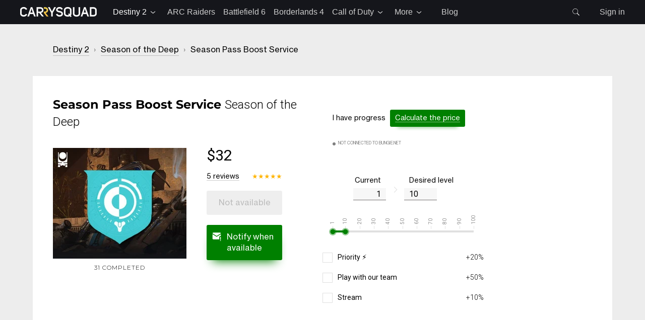

--- FILE ---
content_type: text/html; charset=utf-8
request_url: https://carrysquad.com/d2/season-pass
body_size: 19820
content:
<!doctype html>
<html lang="en">
<head>
            <script>
            !function () {
                var analytics = window.analytics = window.analytics || [];
                if (!analytics.initialize) if (analytics.invoked) window.console && console.error && console.error("Segment snippet included twice."); else {
                    analytics.invoked = !0;
                    analytics.methods = ["trackSubmit", "trackClick", "trackLink", "trackForm", "pageview", "identify", "reset", "group", "track", "ready", "alias", "debug", "page", "once", "off", "on", "addSourceMiddleware", "addIntegrationMiddleware", "setAnonymousId", "addDestinationMiddleware"];
                    analytics.factory = function (e) {
                        return function () {
                            var t = Array.prototype.slice.call(arguments);
                            t.unshift(e);
                            analytics.push(t);
                            return analytics
                        }
                    };
                    for (var e = 0; e < analytics.methods.length; e++) {
                        var key = analytics.methods[e];
                        analytics[key] = analytics.factory(key)
                    }
                    analytics.load = function (key, e) {
                        var t = document.createElement("script");
                        t.type = "text/javascript";
                        t.async = !0;
                        t.src = "https://cdn.segment.com/analytics.js/v1/" + key + "/analytics.min.js";
                        var n = document.getElementsByTagName("script")[0];
                        n.parentNode.insertBefore(t, n);
                        analytics._loadOptions = e
                    };
                    analytics._writeKey = "SEPxHVQRvTlDsovtNpOYwErj7vg2UTsj";
                    ;analytics.SNIPPET_VERSION = "4.15.3";
                    analytics.load("SEPxHVQRvTlDsovtNpOYwErj7vg2UTsj");
                    analytics.page();
                }
            }();
        </script>
    
    <meta charset="utf-8">
    <meta name="viewport" content="width=device-width, initial-scale=1, maximum-scale=1, viewport-fit=cover">
    <meta name="format-detection" content="telephone=no">
    <meta name="theme-color" content="#15161b">
    <meta http-equiv="x-rim-auto-match" content="none">

    <meta name="p:domain_verify" content="eee679df5b31b41402b51bcf9a466daf"/>

        <title>Destiny 2 Season Pass Boost Service</title>

        <meta name="description" content="Unlock all Season Pass rewards to get exclusive gear and cosmetic items">
<meta property="og:type" content="website">
<meta property="og:url" content="https://carrysquad.com/d2/season-pass">
<meta property="og:title" content="Season Pass Boost Service">
<meta property="og:image" content="https://img.carrysquad.com/product/6be70363a4a3a08726d7f2578f55e31a/694b8f32ed3234457e7c114025d7fc28@1x.jpeg">
    <meta property="og:description"
          content="Unlock all Season Pass rewards to get exclusive gear and cosmetic items">

<link rel="canonical" href="https://carrysquad.com/d2/season-pass"/>

<link rel="dns-prefetch" href="https://www.bungie.net">

            <link rel="preconnect" href="https://www.googletagmanager.com">
        <link rel="dns-prefetch" href="https://ajax.googleapis.com">
        <link rel="preconnect" href="https://js.intercomcdn.com">
        <link rel="preconnect" href="https://widget.intercom.io">
    
    <link href="https://fonts.googleapis.com/css2?family=Roboto:wght@300;400&display=swap"
          rel="preload" as="style" onload="this.rel='stylesheet'">

    <link href="/font/neue/style.css"
          rel="preload" as="style" onload="this.rel='stylesheet'">

        <script>
        window.dataLayer = window.dataLayer || [];

        function gtag() {
            dataLayer.push(arguments);
        }

                gtag('consent', 'default', {
            'ad_storage': 'granted',
            'ad_user_data': 'granted',
            'ad_personalization': 'granted',
            'analytics_storage': 'granted',
        });
            </script>
    <!-- Google Tag Manager -->
    <script>
        (function (w, d, s, l, i) {
            w[l] = w[l] || [];
            w[l].push({
                'gtm.start': new Date().getTime(), event: 'gtm.js'
            });
            var f = d.getElementsByTagName(s)[0],
                j = d.createElement(s), dl = l != 'dataLayer' ? '&l=' + l : '';
            j.async = true;
            j.src = 'https://www.googletagmanager.com/gtm.js?id=' + i + dl;
            f.parentNode.insertBefore(j, f);
        })(window, document, 'script', 'dataLayer', 'GTM-K2Z5BGN');</script>
    <!-- End Google Tag Manager -->

    <script defer src="/vendor/jquery.min.js?v=360"></script>
    <script>
        window.IntersectionObserver || document.write('<script defer src="/polyfill/intersection-observer.js"><\/script>');
    </script>
    <script defer src="/dist/runtime.c2489b20.js"></script>
    <script defer src="/dist/customer.1f21c557.js"></script>
    <script defer src="/dist/_chunkProduct.a0195793.js"></script>

    <link rel="apple-touch-icon" sizes="180x180" href="/apple-touch-icon.png">
<link rel="icon" id="favicon" type="image/png" href="/favicon-32x32.png">
<link rel="manifest" href="/site.webmanifest">
<meta name="msapplication-TileColor" content="#24224b">
<meta name="theme-color" content="#24224b">
    <style>html{width:100%;min-width:320px;height:100%}html body{width:inherit;min-height:inherit;min-width:inherit;color:#fff;background:#ededed;margin:0;padding:0;line-height:1.4;cursor:default}html body.locked{position:fixed;overflow:hidden}html body.hidden{overflow:hidden}body,button,input,textarea{font-family:-apple-system,BlinkMacSystemFont,avenir next,avenir,segoe ui,helvetica neue,helvetica,Cantarell,Ubuntu,roboto,noto,arial,sans-serif;font-size:16px;line-height:1}ul.styleless{list-style:none;margin:0;padding:0}ul.styleless li{margin:var(--space-s) 0}a,a:not([class]){text-decoration:none}a:not([class]){--_text-decoration-width:0;color:var(--theme-text-400);box-shadow:0 var(--_text-decoration-width) currentColor;transition:box-shadow calc(var(--motion-speed)/2) linear}a:not([class]):hover{--_text-decoration-width:2px}@font-face{font-family:Montserrat;font-style:normal;font-weight:300;font-display:swap;src:local(""),url(/fonts/montserrat-v25-latin-300.woff2) format("woff2"),url(/fonts/montserrat-v25-latin-300.woff) format("woff")}@font-face{font-family:Montserrat;font-style:normal;font-weight:700;font-display:swap;src:local(""),url(/fonts/montserrat-v25-latin-700.woff2) format("woff2"),url(/fonts/montserrat-v25-latin-700.woff) format("woff")}@font-face{font-family:Montserrat;font-style:normal;font-weight:900;font-display:swap;src:local(""),url(/fonts/montserrat-v25-latin-900.woff2) format("woff2"),url(/fonts/montserrat-v25-latin-900.woff) format("woff")}:root{--font-header:"Montserrat",-apple-system,BlinkMacSystemFont,avenir next,avenir,segoe ui,helvetica neue,helvetica,Cantarell,Ubuntu,roboto,noto,arial,sans-serif;--viewport:1200px;--min-viewport:300px;--motion-speed:200ms;--space-s:0.5rem;--space:1rem;--space-x:2rem;--color-green:#409d57;--headerHeight:3em;--theme-background-500:#292929;--theme-background-600:#474747;--theme-background-700:#626262;--theme-accent-100:#434581;--theme-accent-200:#5357a6;--theme-accent-300:#6268ca;--theme-accent-400:#8383d5;--theme-regular-100:#1c4b85;--theme-regular-200:#1560ab;--theme-regular-300:#0b73ce;--theme-regular-400:#5c8bd8;--theme-positive-100:#24552f;--theme-positive-200:#296b3a;--theme-positive-300:#2e8144;--theme-positive-400:#409d57;--theme-warning-100:#931b0c;--theme-warning-200:#bc1909;--theme-warning-300:#e40f04;--theme-warning-400:#ff4628;--theme-background-600:#15161b;--theme-background-400:#000;--theme-background-200:#5f5f5f;--theme-text-400:#fff;--theme-text-300:#cecece;--theme-text-200:#999;--theme-text-100:#636363;--theme-text-invert-400:#fff;--theme-brand:#f4c849;--theme-background-fade-100:rgba(0,0,0,0.9);--theme-background-fade-200:rgba(0,0,0,0.3);--theme-background-fade-300:rgba(0,0,0,0.2);--theme-background-fade-400:rgba(0,0,0,0.1);--theme-background-fade-1000:rgba(0,0,0,0.05)}@media (min-width:1200px){.max-xxl{display:none!important}}@media (max-width:1199px){.min-xxl{display:none!important}}@media (min-width:1024px){.max-xl{display:none!important}}@media (max-width:1023px){.min-xl{display:none!important}}@media (min-width:900px){.max-l{display:none!important}}@media (max-width:899px){.min-l{display:none!important}}@media (min-width:800px){.max-m{display:none!important}}@media (max-width:799px){.min-m{display:none!important}}@media (min-width:620px){.max-s{display:none!important}}@media (max-width:619px){.min-s{display:none!important}}.viewport{display:grid;grid-template-columns:1fr min(var(--viewport),calc(100% - var(--space)*2)) 1fr}.viewport>*{grid-column:2}.viewport--full{grid-column:1/-1}.burger{--_blockSide:var(--burgerSize,20px);--_crossSide:calc(var(--_blockSide)*1.3);--_lineHeight:2px;all:initial;display:block;width:var(--_blockSide);height:var(--_blockSide);cursor:pointer;position:relative}.burger:after,.burger:before{content:"";display:block}.burger:after,.burger:before,.burger span{position:absolute;left:0;width:var(--_blockSide);height:var(--_lineHeight);background:var(--theme-text-invert-400);transform-origin:left}.burger:before{top:0}.burger span{top:calc(50% - var(--_lineHeight)/2)}.burger:after{bottom:0}.burger--open{z-index:40}.burger--open:after,.burger--open:before{width:var(--_crossSide)}.burger--open:before{transform:rotate(45deg)}.burger--open span{opacity:0}.burger--open:after{transform:rotate(-45deg)}.shrink-1{flex-shrink:1!important}.shrink-2{flex-shrink:2!important}.shrink-3{flex-shrink:3!important}.dropdown{--_height:var(--buttonHeight,auto);--_color:var(--buttonColor,var(--theme-text-400));--_listBackground:var(--buttonListBackground,var(--theme-background-400));height:var(--_height);flex-shrink:0}.dropdown--open{color:var(--_color)}.dropdown--open .chevron{--open:1}.dropdown--open .dropdown__button a{box-shadow:0 2px var(--_color)}.dropdown--open .dropdown__list{transform:translateY(0);opacity:1;visibility:visible;left:auto}.dropdown--open .dropdown__list--static{display:block}.dropdown--active{color:var(--_color)}.dropdown__button{display:grid;grid-template-columns:minmax(auto,-webkit-min-content) auto;grid-template-columns:minmax(auto,min-content) auto;align-items:center}.dropdown__button__caption{height:inherit;align-items:center;color:inherit;white-space:nowrap;overflow:hidden;text-overflow:ellipsis;flex-shrink:1;line-height:var(--_height)}.dropdown__button__caption a{color:inherit}.dropdown__button__chevron{flex-grow:1;display:flex;justify-content:flex-end}.dropdown__wrapper{height:100%;overflow-y:auto;-ms-scroll-chaining:none;overscroll-behavior:contain}.dropdown__list{transform:translateY(calc(var(--space-s)*-1));transition:opacity var(--motion-speed),transform var(--motion-speed);position:absolute;top:calc(100% + var(--space-s));left:0;z-index:20;visibility:hidden;opacity:0;margin-top:calc(var(--space-s)*-1);margin-left:calc(var(--space)*-1);background:var(--_listBackground);overflow:hidden;border-radius:3px;box-shadow:0 0 10px var(--theme-background-fade-200);min-width:calc(var(--min-viewport)*0.5);max-width:var(--min-viewport)}.dropdown__list--static{position:static;display:none;margin-top:0;margin-right:calc(var(--space)*-1)}.dropdown__list:after,.dropdown__list:before{--_shadowSize:var(--space-s);content:"";position:absolute;left:0;width:100%;height:1em;box-shadow:inset 0 calc(var(--_shadowDirection)*var(--_shadowSize)) var(--_shadowSize) calc(var(--_shadowSize)*-1/2) var(--_listBackground)}.dropdown__list:before{top:0;--_shadowDirection:1}.dropdown__list:after{bottom:0;--_shadowDirection:-1}.dropdown__list__item{color:var(--theme-text-300);margin:var(--space) 0!important;padding:0 var(--space)}.dropdown__list__item a{color:inherit}.dropdown__list__item:hover{color:var(--theme-text-400)}.flex{display:flex}.flex>:not(:last-child){margin-right:var(--flex-gap,var(--space))}.header{--_gap:var(--space-x);display:flex;height:inherit;color:var(--theme-text-300);align-items:center;position:relative}.header *{box-sizing:border-box}.header__wrapper{position:sticky;top:0;align-items:center;height:var(--headerHeight);background-color:var(--theme-background-600);z-index:20;transition:opacity var(--motion-speed) linear}.header__wrapper--hidden{opacity:0}.header__wrapper+.game-wrapper{margin-top:calc(var(--headerHeight)*-1)}.header__logo img{display:block}.header__catalog{margin-left:var(--_gap);flex-shrink:1;min-width:0}.header__catalog .dropdown{--buttonHeight:var(--headerHeight)}.header__search{height:inherit;flex-shrink:1;flex-grow:1}.header__my,.header__search{margin-left:var(--_gap)}.header__my a{color:inherit;white-space:nowrap}.header__my a:hover{color:#fff}@media (max-width:619px){.header{--_gap:var(--space)}}.search{width:100%;font-size:1em;height:inherit;display:flex;align-items:center}.search__shadow{display:none;position:fixed;background:var(--theme-background-fade-400);top:0;bottom:0;left:0;right:0;z-index:10}.search__form{display:flex;width:100%;height:inherit;position:relative;align-items:center;background-color:var(--theme-background-600)}.search__form--long{min-width:var(--min-viewport)}.search__form--short{grid-template-columns:30px;justify-content:flex-end;height:1em}.search__form--open{display:flex!important;position:absolute;top:0;right:0;width:100%;z-index:30;max-width:clamp(300px,350px,90vw)}.search__form--open~.search__form{opacity:0}.search__form--open:before{content:"";position:absolute;height:100%;width:50px;left:-50px;top:0;overflow:hidden;box-shadow:inset -20px 0 8px -8px var(--theme-background-600);pointer-events:none}.search__form__icon{flex:0 0 30px;display:block;width:1em;height:1em;background:url("[data-uri]") 50% no-repeat;background-size:contain;cursor:pointer}.search__form__input{position:relative;outline:none;width:100%;height:2em;padding:0 calc(1em + 1ch) 0 1ch;color:var(--theme-text-400);fill:var(--theme-text-400);border:none;border-radius:9999px;background:var(--theme-background-400)}.search__form__input:-moz-placeholder-shown+button{display:none}.search__form__input:-ms-input-placeholder+button{display:none}.search__form__input:placeholder-shown+button{display:none}.search__form__input::-webkit-search-cancel-button,.search__form__input::-webkit-search-decoration,.search__form__input::-webkit-search-results-button,.search__form__input::-webkit-search-results-decoration{-webkit-appearance:none}.search__form__reset{all:initial;position:absolute;right:.5ch;width:1em;height:2em;outline:none;display:inline-block;border:none;background:transparent url("[data-uri]") 50% no-repeat;background-size:contain;cursor:pointer}.search--active .search__form{position:absolute;top:0}.search__suggestions{display:none;width:100%;position:absolute;top:100%;z-index:11;background:#fff;border-radius:3px;padding:0;max-height:calc(100vh - 6em);overflow:auto;-ms-overflow-style:none;scrollbar-width:none;box-shadow:0 1px 4px -2px #000}.search__suggestions--open{display:block}.search__suggestions::-webkit-scrollbar{display:none}.search__results{overflow:hidden}.search__results>div{color:#000;padding:10px 20px}.search__results__item{position:relative;display:flex;justify-content:space-between;align-items:center;padding:10px 20px;border:none!important;font-family:Roboto,sans-serif;transition:none!important}.search__results__item:first-child{padding-top:20px}.search__results__item:last-child{padding-bottom:20px}.search__results__item:hover{background:#f5f5f5}.search__results__item:hover:after,.search__results__item:hover:before{content:""}.search__results__item:after,.search__results__item:before{position:absolute;background:inherit;height:10px;width:100%;left:0}.search__results__item:after{bottom:-10px}.search__results__item:before{top:-10px}.search__results__item>div:first-child{flex:0 0 50px;margin-right:20px;width:50px;height:50px;position:relative;overflow:hidden}.search__results__item>div:first-child img{position:absolute;width:140%;left:-20%;top:-10%}.search__results__item>div:nth-child(2){flex:1 0;text-transform:uppercase}.search__results__item>div:nth-child(2)>div{letter-spacing:1px}.search__results__item>div:nth-child(2)>div:first-child{box-sizing:border-box;color:#000;font-size:14px;margin-bottom:5px}.search__results__item>div:nth-child(2)>div:nth-child(2){color:#757171;font-size:11px}.search__empty{display:flex;justify-content:center}.search__loader{display:inline-block;width:20px;height:20px}.search__loader:after{content:" ";display:block;width:16px;height:16px;border-radius:50%;border-color:#000 transparent;border-style:solid;border-width:4px;-webkit-animation:site-search-loader 1.2s linear infinite;animation:site-search-loader 1.2s linear infinite}@-webkit-keyframes site-search-loader{0%{transform:rotate(0deg)}to{transform:rotate(1turn)}}@keyframes site-search-loader{0%{transform:rotate(0deg)}to{transform:rotate(1turn)}}@media (max-width:360px){.site-search{width:300px}.site-search_fixed{left:calc(50% - 150px)}}.cartDisplay{display:flex;position:fixed;z-index:22;white-space:nowrap;top:-60px;left:20px;background:#32974e;padding:10px 20px;border-radius:20px;transition:all .2s}.cartDisplay .label{margin-right:5px}.cartDisplay .caption{border-bottom:1px solid hsla(0,0%,100%,.6)}.cartDisplay.show{top:65px}.cartDisplay.show:hover{cursor:pointer;background:#359f52}.chevron{--open:-1;--top:calc(50% + 0.2ch*var(--open));--angle:calc(40deg*var(--open));--padding:var(--space-s);position:relative;box-sizing:border-box;width:calc(var(--padding)*2 + 1ch);height:calc(var(--padding)*2 + 1em);padding:var(--padding)}.chevron:after,.chevron:before{content:"";display:block;position:absolute;top:var(--top);width:.7ch;height:.15ch;background:var(--theme-text-400);transition:top var(--motion-speed) linear,transform var(--motion-speed) linear}.chevron:before{left:var(--padding);transform-origin:left;transform:rotate(calc(var(--angle)*-1))}.chevron:after{right:var(--padding);transform-origin:right;transform:rotate(var(--angle))}.nav__button{height:var(--headerHeight);flex-shrink:0;display:grid;grid-auto-flow:column;align-items:center}.nav__button:not(:last-child){margin-right:var(--space-s)}.nav__button--open{color:var(--theme-text-400)}.nav__button--open .chevron{--open:1}.nav__button--open .nav__button__chevron{--angle:-41deg;--topOffset:0.7}.nav__button--open .nav__menu{transform:translateY(0)}.nav__button--open .nav__menu--block{display:block}.nav__button--open .nav__menu--float{opacity:1;visibility:visible;left:auto}.nav__button__wrapper{display:flex}.nav__button--selected{color:var(--theme-text-400)}.nav__button__title{height:inherit;display:flex;align-items:center;color:inherit;white-space:nowrap;overflow:hidden;text-overflow:ellipsis;flex-shrink:1}.nav__button__chevron{flex-grow:1;display:flex;justify-content:flex-end;cursor:pointer}.nav__menu{transform:translateY(calc(var(--space-s)*-1));transition:opacity var(--motion-speed),transform var(--motion-speed);background:var(--theme-background-400);list-style:none;margin-top:calc(var(--space-s)*-1);margin-left:calc(var(--space)*-1);padding:var(--space)}.nav__menu--block{display:none}.nav__menu--float{visibility:hidden;opacity:0;z-index:20;position:absolute;top:calc(100% + var(--space-s));left:0;border-radius:3px;box-shadow:0 0 10px var(--theme-background-fade-200);min-width:calc(var(--min-viewport)*0.5);max-width:var(--min-viewport);max-height:calc(100vh - 6em);overflow:auto;-ms-overflow-style:none;scrollbar-width:none}.nav__menu__item{color:var(--theme-text-300)}.nav__menu__item:not(:last-child){margin-bottom:var(--space)}.nav__menu__item a{color:inherit}.nav__menu__item:hover{color:var(--theme-text-400)}.side{display:none}.game-logo{margin-right:5px}.promo{position:sticky;top:0;z-index:1;background:#31ab57;color:#fff}.promo section{box-sizing:border-box;max-width:1150px;margin:0 auto;padding:0 10px;display:flex;align-items:center;justify-content:center}.promo-content{padding:10px;cursor:pointer;color:#fff}.promo-content span{border-bottom:1px solid hsla(0,0%,100%,.4)}.promo-content:hover span{border-bottom-color:#fff}.promo-close{font-size:30px;font-weight:300;padding:0 var(--space);margin-bottom:4px;opacity:.5;cursor:pointer}.promo-close:hover{opacity:1}</style>
    <style>.service-header{color:#fff;background:#15161b;font-family:Montserrat,sans-serif}.service-header.transparent{background:transparent;flex:1 0 50%}.service-header.center .box{align-items:flex-start}.service-header .box{display:flex;flex-direction:column;align-items:center;box-sizing:border-box;width:100%;max-width:1150px;margin:0 auto;padding:0 40px 20px}.game-list,.menu-list{display:flex}.game-list a,.menu-list a{display:inline-block;padding:0 5px;text-decoration:none;border:none!important;white-space:nowrap}.game-list a img,.menu-list a img{height:20px;vertical-align:sub}.game-list a span,.game-list a strong,.menu-list a span,.menu-list a strong{text-transform:uppercase;letter-spacing:2px;font-size:14px;font-weight:400;white-space:nowrap}.game-list a:not(.current) span,.menu-list a:not(.current) span{color:#cacaca;border-bottom:1px solid grey}.game-list a:not(.current):hover span,.menu-list a:not(.current):hover span{color:#fff;border-bottom-color:#fff}.game-list a:not(:last-child),.menu-list a:not(:last-child){margin-right:20px}.menu-list{display:none}.breadcrumbs a{display:inline-block;color:#000;border-bottom:1px solid rgba(0,0,0,.2);transition:border .2s}.breadcrumbs a:hover{border-bottom-color:#000}.breadcrumbs span{color:grey;display:inline-block;margin:0 5px}.service-page{width:100%;max-width:1150px;margin:0 auto;padding-top:40px;color:#000;font-family:Neue Haas Grotesk,sans-serif}.service-page .wrapper{display:flex;margin-bottom:40px;background:#fff;padding:40px}.service-page .wrapper-transparent{background:transparent;padding:0 40px}.service-page .wrapper-transparent h1{margin-bottom:0}.service-page .wrapper-transparent h2,.service-page .wrapper-transparent h3{margin:10px 0 0;font-weight:400}.service-page .wrapper-column{flex-shrink:1;flex-grow:1;flex-basis:50%;position:relative}.service-page .wrapper-column .narrow{width:320px}.service-page .box{display:flex}.service-page .box .product{box-sizing:border-box;flex-shrink:1;flex-basis:50%;margin-left:40px}.service-page .box .product .rating{width:150px;margin-top:20px;display:flex;align-items:center;justify-content:space-between}.service-page .box .product .rating a{white-space:nowrap;font-size:14px;line-height:14px;display:block;color:#000;border-bottom:1px solid rgba(0,0,0,.2)}.service-page .box .product .rating a:hover{border-bottom-color:#000}.service-page .box .rewards{margin-top:10px;flex-basis:100%;flex-shrink:0}.notify{box-sizing:border-box;padding-left:40px!important;text-align:left!important;background-image:url("[data-uri]")!important;background-position:10px 12px!important;background-repeat:no-repeat!important;background-size:20px!important}.game-store{background:transparent!important}.overwatch-roles{font-weight:400;font-size:14px;margin-top:10px;letter-spacing:1px;display:flex;justify-content:space-between}.overwatch-roles .role{background:#f5f5f5;padding:10px;cursor:pointer;white-space:nowrap}.overwatch-roles .role:hover{background:#c8e6c9}.overwatch-roles .role span{margin-left:5px}.overwatch-roles .role svg{fill:#1a325e;vertical-align:unset}.button{display:inline-block;text-align:center}.button-flex{display:flex;align-items:center}.button a,.button button{width:150px;display:block}.button-buy{width:100%;display:block;cursor:pointer;margin-top:20px;background:#07f;border:none;border-radius:3px;box-shadow:0 0 0 1px rgba(15,15,15,.05),0 5px 10px rgba(15,15,15,.1),0 15px 40px rgba(15,15,15,.2);box-shadow:0 14px 20px -12px #07f;color:#fff;padding:13px 0;margin-bottom:20px;transition:all .2s}.button-buy:hover{background-color:#1a85ff}.button-buy.disabled{cursor:default;background:#eee;color:#bbb;box-shadow:none}.button-green{width:100%;display:block;cursor:pointer;margin-top:20px;background:green;border:none;border-radius:3px;box-shadow:0 0 0 1px rgba(15,15,15,.05),0 5px 10px rgba(15,15,15,.1),0 15px 40px rgba(15,15,15,.2);box-shadow:0 14px 20px -12px green;color:#fff;padding:13px 0;margin-bottom:20px;transition:all .2s}.button-green:hover{background-color:#009a00}.button-green.disabled{cursor:default;background:#eee;color:#bbb;box-shadow:none}.button-black{width:100%;display:block;cursor:pointer;margin-top:20px;background:#000;border:none;border-radius:3px;box-shadow:0 0 0 1px rgba(15,15,15,.05),0 5px 10px rgba(15,15,15,.1),0 15px 40px rgba(15,15,15,.2);box-shadow:0 14px 20px -12px #000;color:#fff;padding:13px 0;margin-bottom:20px;transition:all .2s}.button-black:hover{background-color:#0d0d0d}.button-black.disabled{cursor:default;background:#eee;color:#bbb;box-shadow:none}.button-add{font-size:14px;color:#0072ce}.button-add span{border-bottom:1px solid rgba(0,114,206,.2);transition:border .2s}.button-add:hover span{border-bottom-color:#0072ce}.button-add.disabled{cursor:default;color:#bbb}.button-add.disabled span{border-bottom-color:#eee}</style>
    <link href="/dist/_chunkProduct.7e4ff40b.css" rel="preload" as="style"
      onload="this.rel='stylesheet'">
<link href="/dist/_chunkGame.6cd71196.css" rel="preload" as="style"
      onload="this.rel='stylesheet'">

    <link href="/dist/customer.87e766f1.css" rel="preload" as="style"
          onload="this.rel='stylesheet'">
    <link href="/dist/customerMobile.3d4fdac9.css" rel="preload" as="style"
          onload="this.rel='stylesheet'" media="(max-width: 1200px)">

    <link rel="stylesheet" href="/dist/_common.9a13d098.css"
          media="print" onload="this.media='all'">

    <script type="application/ld+json">{"@context":"http:\/\/schema.org","@type":"Product","name":"Season Pass Boost Service","description":"Unlock all Season Pass rewards to get exclusive gear and cosmetic items","image":"https:\/\/img.carrysquad.com\/product\/6be70363a4a3a08726d7f2578f55e31a\/694b8f32ed3234457e7c114025d7fc28@1x.jpeg","brand":{"@type":"Thing","name":"Destiny 2"},"offers":{"@type":"Offer","url":"https:\/\/carrysquad.com\/d2\/season-pass","priceCurrency":"USD","price":4,"sku":"destiny2-season-pass","image":"https:\/\/img.carrysquad.com\/product\/6be70363a4a3a08726d7f2578f55e31a\/694b8f32ed3234457e7c114025d7fc28@1x.jpeg","itemCondition":"https:\/\/schema.org\/NewCondition","availability":"http:\/\/schema.org\/OutOfStock","seller":{"@type":"Organization","name":"CarrySquad"}},"aggregateRating":{"@type":"AggregateRating","bestRating":5,"worstRating":1,"ratingValue":5,"reviewCount":5},"review":[{"@type":"Review","author":"WISPERINGDE****","datePublished":"2022-05-31 04:50:10","reviewBody":"Wonderful timing","reviewRating":{"@type":"Rating","bestRating":5,"worstRating":1,"ratingValue":5}},{"@type":"Review","author":"Alpharacco****","datePublished":"2021-09-20 09:07:05","reviewBody":"Super great!+!","reviewRating":{"@type":"Rating","bestRating":5,"worstRating":1,"ratingValue":5}},{"@type":"Review","author":"Anonymous","datePublished":"2020-08-04 07:47:48","reviewBody":"Excellent, Seriously good work.","reviewRating":{"@type":"Rating","bestRating":5,"worstRating":1,"ratingValue":5}},{"@type":"Review","author":"thestorey****","datePublished":"2019-11-24 19:17:34","reviewBody":"Amazing as always!","reviewRating":{"@type":"Rating","bestRating":5,"worstRating":1,"ratingValue":5}},{"@type":"Review","author":"Repatr****","datePublished":"2019-10-09 22:26:24","reviewBody":"Super communication, super helpful, nice. A+++","reviewRating":{"@type":"Rating","bestRating":5,"worstRating":1,"ratingValue":5}}]}</script>
</head>

<body>
    <!-- Google Tag Manager (noscript) -->
    <noscript>
        <iframe src="https://www.googletagmanager.com/ns.html?id=GTM-K2Z5BGN"
                height="0" width="0" style="display:none;visibility:hidden"></iframe>
    </noscript>
    <!-- End Google Tag Manager (noscript) -->

<script>
    var oauth = {
        destiny2: {
            client_token: 'fba93a7ad98a417ab3f117e8f753b359',
            client_id: '25579',
            header: 'MjU1Nzk6QzBYRDUwUXRqcHJKQi13ZEZTTHNPVVNkTnNkYnFqRm4xRlRCdG12bEY0NA==',
            auth_link: 'https://www.bungie.net/en/OAuth/Authorize/?client_id=25579&response_type=code',
            callback: null
        }
    };
</script>
<script>
    /*! loadCSS. [c]2017 Filament Group, Inc. MIT License */
    /* This file is meant as a standalone workflow for
    - testing support for link[rel=preload]
    - enabling async CSS loading in browsers that do not support rel=preload
    - applying rel preload css once loaded, whether supported or not.
    */
    (function (w) {
        "use strict";
        // rel=preload support test
        if (!w.loadCSS) {
            w.loadCSS = function () {
            };
        }
        // define on the loadCSS obj
        var rp = loadCSS.relpreload = {};
        // rel=preload feature support test
        // runs once and returns a function for compat purposes
        rp.support = (function () {
            var ret;
            try {
                ret = w.document.createElement("link").relList.supports("preload");
            } catch (e) {
                ret = false;
            }
            return function () {
                return ret;
            };
        })();

        // if preload isn't supported, get an asynchronous load by using a non-matching media attribute
        // then change that media back to its intended value on load
        rp.bindMediaToggle = function (link) {
            // remember existing media attr for ultimate state, or default to 'all'
            var finalMedia = link.media || "all";

            function enableStylesheet() {
                link.media = finalMedia;
            }

            // bind load handlers to enable media
            if (link.addEventListener) {
                link.addEventListener("load", enableStylesheet);
            } else if (link.attachEvent) {
                link.attachEvent("onload", enableStylesheet);
            }

            // Set rel and non-applicable media type to start an async request
            // note: timeout allows this to happen async to let rendering continue in IE
            setTimeout(function () {
                link.rel = "stylesheet";
                link.media = "only x";
            });
            // also enable media after 3 seconds,
            // which will catch very old browsers (android 2.x, old firefox) that don't support onload on link
            setTimeout(enableStylesheet, 3000);
        };

        // loop through link elements in DOM
        rp.poly = function () {
            // double check this to prevent external calls from running
            if (rp.support()) {
                return;
            }
            var links = w.document.getElementsByTagName("link");
            for (var i = 0; i < links.length; i++) {
                var link = links[i];
                // qualify links to those with rel=preload and as=style attrs
                if (link.rel === "preload" && link.getAttribute("as") === "style" && !link.getAttribute("data-loadcss")) {
                    // prevent rerunning on link
                    link.setAttribute("data-loadcss", true);
                    // bind listeners to toggle media back
                    rp.bindMediaToggle(link);
                }
            }
        };

        // if unsupported, run the polyfill
        if (!rp.support()) {
            // run once at least
            rp.poly();

            // rerun poly on an interval until onload
            var run = w.setInterval(rp.poly, 500);
            if (w.addEventListener) {
                w.addEventListener("load", function () {
                    rp.poly();
                    w.clearInterval(run);
                });
            } else if (w.attachEvent) {
                w.attachEvent("onload", function () {
                    rp.poly();
                    w.clearInterval(run);
                });
            }
        }


        // commonjs
        if (typeof exports !== "undefined") {
            exports.loadCSS = loadCSS;
        }
        else {
            w.loadCSS = loadCSS;
        }
    }(typeof global !== "undefined" ? global : this));
</script>
<aside class="side" data-state='{"open":false}' data-stateful='{"open":["side--open"]}' data-sync='{"app":{"side-open":["open"]}}' id="side" aria-hidden="true" data-model="side">
    <div class="side__header">
        <button class="burger burger--open" data-click="app.state('side-open', false)"><span></span></button>
        <a class="side__logo" href="/"><picture><source srcset="https://img.carrysquad.com/e489bf902b8685e8b3ce1849e01b9b2f/assets/22b2907b5af1e82f90524ba39d74d0cc@0.5x.webp 1x, https://img.carrysquad.com/c2b1c66f2b82b9cbf4ea7c1c702f0f48/assets/22b2907b5af1e82f90524ba39d74d0cc@1x.webp 2x" type="image/webp"><img src="https://img.carrysquad.com/2518cc9c1e4fcbda540fdde41478849c/assets/22b2907b5af1e82f90524ba39d74d0cc@0.5x.png" srcset="https://img.carrysquad.com/309ec4cb224f767c72536e4bfe7f0185/assets/22b2907b5af1e82f90524ba39d74d0cc@1x.png 2x" alt="CarrySquad" width="152"  height="20" loading="eager"></picture></a>
    </div>
    <div class="side__body" data-viewport>
        <div class="side__part">
                <a href="https://carrysquad.com/signIn">Sign in</a>
        </div>
        <div class="side__navigation">
                <div class="dropdown dropdown--active" data-state='{"open":false}' data-stateful='{"open":["dropdown--open"]}' data-clickable="true" data-model="dropdown">
        <div class="dropdown__button">
            <a class="dropdown__button__caption" href="/d2">Destiny 2</a>
            <div class="dropdown__button__chevron" >
                <div class="chevron"></div>
            </div>
        </div>

        <div class="dropdown__list dropdown__list--static">
            <ul class="styleless">
                                    <li class="dropdown__list__item ">
                        <a href="/d2/renegades">Renegades</a>
                    </li>
                                    <li class="dropdown__list__item ">
                        <a href="/d2/the-edge-of-fate">The Edge of Fate</a>
                    </li>
                                    <li class="dropdown__list__item ">
                        <a href="/d2/the-final-shape">The Final Shape</a>
                    </li>
                                    <li class="dropdown__list__item ">
                        <a href="/d2/raid">Raids</a>
                    </li>
                                    <li class="dropdown__list__item ">
                        <a href="/d2/catalysts">Catalysts</a>
                    </li>
                                    <li class="dropdown__list__item ">
                        <a href="/d2/seal">Destiny 2 Seals</a>
                    </li>
                                    <li class="dropdown__list__item ">
                        <a href="/d2/dungeons">Dungeons</a>
                    </li>
                                    <li class="dropdown__list__item ">
                        <a href="/d2/coaching">Coaching</a>
                    </li>
                                    <li class="dropdown__list__item ">
                        <a href="/d2/the-desert-perpetual-services">The Desert Perpetual Services</a>
                    </li>
                                    <li class="dropdown__list__item ">
                        <a href="/d2/portal-activities">Portal Activities</a>
                    </li>
                                    <li class="dropdown__list__item ">
                        <a href="/d2/trials-of-osiris-d2">Trials of Osiris</a>
                    </li>
                                    <li class="dropdown__list__item ">
                        <a href="/d2/equilibrium-dungeon-services">Equilibrium Dungeon Services</a>
                    </li>
                                    <li class="dropdown__list__item ">
                        <a href="/d2/season-of-the-haunted">Season of the Haunted</a>
                    </li>
                                    <li class="dropdown__list__item ">
                        <a href="/d2/season-of-the-plunder">Season of the Plunder</a>
                    </li>
                                    <li class="dropdown__list__item ">
                        <a href="/d2/season-of-the-seraph">Season of the Seraph</a>
                    </li>
                                    <li class="dropdown__list__item ">
                        <a href="/d2/salvations-edge-services">Salvation’s Edge Services</a>
                    </li>
                                    <li class="dropdown__list__item ">
                        <a href="/d2/iron-banner">Iron Banner</a>
                    </li>
                                    <li class="dropdown__list__item ">
                        <a href="/d2/exotic-weapons">Exotiсs</a>
                    </li>
                                    <li class="dropdown__list__item ">
                        <a href="/d2/forsaken">Forsaken</a>
                    </li>
                                    <li class="dropdown__list__item ">
                        <a href="/d2/vendors">Vendors</a>
                    </li>
                                    <li class="dropdown__list__item ">
                        <a href="/d2/bundles">Bundles</a>
                    </li>
                                    <li class="dropdown__list__item ">
                        <a href="/d2/shadowkeep">Shadowkeep</a>
                    </li>
                                    <li class="dropdown__list__item ">
                        <a href="/d2/season-of-the-hunt">Season of the Hunt</a>
                    </li>
                                    <li class="dropdown__list__item ">
                        <a href="/d2/season-of-the-chosen">Season of the Chosen</a>
                    </li>
                                    <li class="dropdown__list__item ">
                        <a href="/d2/legendaries">Legendaries</a>
                    </li>
                                    <li class="dropdown__list__item ">
                        <a href="/d2/season-of-the-splicer">Season of the Splicer</a>
                    </li>
                                    <li class="dropdown__list__item ">
                        <a href="/d2/season-of-the-lost">Season of the Lost</a>
                    </li>
                                    <li class="dropdown__list__item ">
                        <a href="/d2/witch-queen">Witch Queen</a>
                    </li>
                                    <li class="dropdown__list__item ">
                        <a href="/d2/lightfall">Lightfall</a>
                    </li>
                                    <li class="dropdown__list__item ">
                        <a href="/d2/season-of-the-deep">Season of the Deep</a>
                    </li>
                                    <li class="dropdown__list__item ">
                        <a href="/d2/season-of-the-witch">Season of the Witch</a>
                    </li>
                                    <li class="dropdown__list__item ">
                        <a href="/d2/season-of-the-wish">Season of the Wish</a>
                    </li>
                                    <li class="dropdown__list__item ">
                        <a href="/d2/into-the-light">Into the Light</a>
                    </li>
                                    <li class="dropdown__list__item ">
                        <a href="/d2/vespers-host-services">Vesper's Host</a>
                    </li>
                                    <li class="dropdown__list__item ">
                        <a href="/d2/heresy">Episode: Heresy</a>
                    </li>
                                    <li class="dropdown__list__item ">
                        <a href="/d2/sundered-doctrine-services">Sundered Doctrine Services</a>
                    </li>
                                    <li class="dropdown__list__item ">
                        <a href="/d2/arms-week-event">Arms Week Event</a>
                    </li>
                                    <li class="dropdown__list__item ">
                        <a href="/d2/ash-and-iron">Ash and Iron</a>
                    </li>
                            </ul>
        </div>
    </div>
    <div class="dropdown shrink-1" data-state='{"open":false}' data-stateful='{"open":["dropdown--open"]}' data-clickable="true" data-model="dropdown">
        <div class="dropdown__button">
            <a class="dropdown__button__caption" href="/arc-raiders">ARC Raiders</a>
            <div class="dropdown__button__chevron" style="display: none">
                <div class="chevron"></div>
            </div>
        </div>

        <div class="dropdown__list dropdown__list--static">
            <ul class="styleless">
                            </ul>
        </div>
    </div>
    <div class="dropdown shrink-1" data-state='{"open":false}' data-stateful='{"open":["dropdown--open"]}' data-clickable="true" data-model="dropdown">
        <div class="dropdown__button">
            <a class="dropdown__button__caption" href="/battlefield-6">Battlefield 6</a>
            <div class="dropdown__button__chevron" style="display: none">
                <div class="chevron"></div>
            </div>
        </div>

        <div class="dropdown__list dropdown__list--static">
            <ul class="styleless">
                            </ul>
        </div>
    </div>
    <div class="dropdown shrink-1" data-state='{"open":false}' data-stateful='{"open":["dropdown--open"]}' data-clickable="true" data-model="dropdown">
        <div class="dropdown__button">
            <a class="dropdown__button__caption" href="/borderlands-4">Borderlands 4</a>
            <div class="dropdown__button__chevron" style="display: none">
                <div class="chevron"></div>
            </div>
        </div>

        <div class="dropdown__list dropdown__list--static">
            <ul class="styleless">
                            </ul>
        </div>
    </div>
    <div class="dropdown shrink-1" data-state='{"open":false}' data-stateful='{"open":["dropdown--open"]}' data-clickable="true" data-model="dropdown">
        <div class="dropdown__button">
            <a class="dropdown__button__caption" href="/call-of-duty">Call of Duty</a>
            <div class="dropdown__button__chevron" >
                <div class="chevron"></div>
            </div>
        </div>

        <div class="dropdown__list dropdown__list--static">
            <ul class="styleless">
                                    <li class="dropdown__list__item ">
                        <a href="/call-of-duty/black-ops-7">Black Ops 7</a>
                    </li>
                                    <li class="dropdown__list__item ">
                        <a href="/call-of-duty/warzone-2">Warzone 2</a>
                    </li>
                                    <li class="dropdown__list__item ">
                        <a href="/call-of-duty/raids">Raids</a>
                    </li>
                                    <li class="dropdown__list__item ">
                        <a href="/call-of-duty/mw3">Modern Warfare 3</a>
                    </li>
                                    <li class="dropdown__list__item ">
                        <a href="/call-of-duty/dmz">DMZ</a>
                    </li>
                                    <li class="dropdown__list__item ">
                        <a href="/call-of-duty/black-ops-6">Black Ops 6</a>
                    </li>
                            </ul>
        </div>
    </div>
    <div class="dropdown shrink-1" data-state='{"open":false}' data-stateful='{"open":["dropdown--open"]}' data-clickable="true" data-model="dropdown">
        <div class="dropdown__button">
            <a class="dropdown__button__caption" href="/destiny-rising">Destiny Rising</a>
            <div class="dropdown__button__chevron" style="display: none">
                <div class="chevron"></div>
            </div>
        </div>

        <div class="dropdown__list dropdown__list--static">
            <ul class="styleless">
                            </ul>
        </div>
    </div>
    <div class="dropdown shrink-1" data-state='{"open":false}' data-stateful='{"open":["dropdown--open"]}' data-clickable="true" data-model="dropdown">
        <div class="dropdown__button">
            <a class="dropdown__button__caption" href="/path-of-exile">Path of Exile 2</a>
            <div class="dropdown__button__chevron" >
                <div class="chevron"></div>
            </div>
        </div>

        <div class="dropdown__list dropdown__list--static">
            <ul class="styleless">
                                    <li class="dropdown__list__item ">
                        <a href="/path-of-exile/poe2-leveling">Leveling</a>
                    </li>
                                    <li class="dropdown__list__item ">
                        <a href="/path-of-exile/currency">Currency</a>
                    </li>
                            </ul>
        </div>
    </div>
    <div class="dropdown shrink-1" data-state='{"open":false}' data-stateful='{"open":["dropdown--open"]}' data-clickable="true" data-model="dropdown">
        <div class="dropdown__button">
            <a class="dropdown__button__caption" href="/marvel-rivals">Marvel Rivals</a>
            <div class="dropdown__button__chevron" style="display: none">
                <div class="chevron"></div>
            </div>
        </div>

        <div class="dropdown__list dropdown__list--static">
            <ul class="styleless">
                            </ul>
        </div>
    </div>
    <div class="dropdown" data-state='{"open":false}' data-stateful='{"open":["dropdown--open"]}' data-clickable="true" data-model="dropdown">
        <div class="dropdown__button">
            <a class="dropdown__button__caption" href="/diablo4">Diablo 4</a>
            <div class="dropdown__button__chevron" >
                <div class="chevron"></div>
            </div>
        </div>

        <div class="dropdown__list dropdown__list--static">
            <ul class="styleless">
                                    <li class="dropdown__list__item ">
                        <a href="/diablo4/d4-leveling">Leveling</a>
                    </li>
                                    <li class="dropdown__list__item ">
                        <a href="/diablo4/d4-dungeons">Dungeons</a>
                    </li>
                                    <li class="dropdown__list__item ">
                        <a href="/diablo4/season-of-the-infernal">Season of The Infernal Hordes</a>
                    </li>
                                    <li class="dropdown__list__item ">
                        <a href="/diablo4/d4-campaign">Campaign</a>
                    </li>
                                    <li class="dropdown__list__item ">
                        <a href="/diablo4/d4-raids">Raids</a>
                    </li>
                                    <li class="dropdown__list__item ">
                        <a href="/diablo4/currencies">Currencies</a>
                    </li>
                            </ul>
        </div>
    </div>
    <div class="dropdown shrink-1" data-state='{"open":false}' data-stateful='{"open":["dropdown--open"]}' data-clickable="true" data-model="dropdown">
        <div class="dropdown__button">
            <a class="dropdown__button__caption" href="/overwatch">Overwatch 2</a>
            <div class="dropdown__button__chevron" style="display: none">
                <div class="chevron"></div>
            </div>
        </div>

        <div class="dropdown__list dropdown__list--static">
            <ul class="styleless">
                            </ul>
        </div>
    </div>
    <div class="dropdown shrink-2" data-state='{"open":false}' data-stateful='{"open":["dropdown--open"]}' data-clickable="true" data-model="dropdown">
        <div class="dropdown__button">
            <a class="dropdown__button__caption" href="/first-descendant">The First Descendant</a>
            <div class="dropdown__button__chevron" style="display: none">
                <div class="chevron"></div>
            </div>
        </div>

        <div class="dropdown__list dropdown__list--static">
            <ul class="styleless">
                            </ul>
        </div>
    </div>
    <div class="dropdown" data-state='{"open":false}' data-stateful='{"open":["dropdown--open"]}' data-clickable="true" data-model="dropdown">
        <div class="dropdown__button">
            <a class="dropdown__button__caption" href="/new-world">New World</a>
            <div class="dropdown__button__chevron" >
                <div class="chevron"></div>
            </div>
        </div>

        <div class="dropdown__list dropdown__list--static">
            <ul class="styleless">
                                    <li class="dropdown__list__item ">
                        <a href="/new-world/leveling">Leveling</a>
                    </li>
                                    <li class="dropdown__list__item ">
                        <a href="/new-world/expeditions">Expeditions</a>
                    </li>
                                    <li class="dropdown__list__item ">
                        <a href="/new-world/farming">Farming</a>
                    </li>
                                    <li class="dropdown__list__item ">
                        <a href="/new-world/professions">Professions</a>
                    </li>
                            </ul>
        </div>
    </div>
    <div class="dropdown" data-state='{"open":false}' data-stateful='{"open":["dropdown--open"]}' data-clickable="true" data-model="dropdown">
        <div class="dropdown__button">
            <a class="dropdown__button__caption" href="/the-finals">The Finals</a>
            <div class="dropdown__button__chevron" style="display: none">
                <div class="chevron"></div>
            </div>
        </div>

        <div class="dropdown__list dropdown__list--static">
            <ul class="styleless">
                            </ul>
        </div>
    </div>
    <div class="dropdown shrink-2" data-state='{"open":false}' data-stateful='{"open":["dropdown--open"]}' data-clickable="true" data-model="dropdown">
        <div class="dropdown__button">
            <a class="dropdown__button__caption" href="/monster-hunter-wilds">Monster Hunter Wilds</a>
            <div class="dropdown__button__chevron" >
                <div class="chevron"></div>
            </div>
        </div>

        <div class="dropdown__list dropdown__list--static">
            <ul class="styleless">
                                    <li class="dropdown__list__item ">
                        <a href="/monster-hunter-wilds/mh-campaign">Campaign</a>
                    </li>
                                    <li class="dropdown__list__item ">
                        <a href="/monster-hunter-wilds/hr">Hunter Rank</a>
                    </li>
                                    <li class="dropdown__list__item ">
                        <a href="/monster-hunter-wilds/arkveld">Arkveld Boss Farm</a>
                    </li>
                                    <li class="dropdown__list__item ">
                        <a href="/monster-hunter-wilds/smelt-armor-sphere">Smelt Armor Spheres Farm</a>
                    </li>
                            </ul>
        </div>
    </div>

<div class="dropdown" data-state='{"open":false}' data-stateful='{"open":["dropdown--open"]}'>
    <div class="dropdown__button">
        <a class="dropdown__button__caption" href="/blog/">Blog</a>
        <div class="dropdown__button__chevron" style="display: none">
            <div class="chevron"></div>
        </div>
    </div>
</div>
        </div>
        <div class="side__footer">
            <p class="side__footer__links">
                <a href="/privacy">Privacy</a>
                <a href="/agreement">Terms of use</a>
                <a href="/hiring" class="color-link color-link--negative">Hiring</a>
            </p>

            <p class="side__footer__links">
                <a href="mailto:support@carrysquad.com">support@carrysquad.com</a>
            </p>
        </div>
    </div>
</aside>

<header class="header__wrapper viewport" data-stateful_dependencies='{"app":{"side-open":"header__wrapper--hidden"}}' id="header">
    <div class="header">
        <a class="header__logo min-s" href="/"><picture><source srcset="https://img.carrysquad.com/e489bf902b8685e8b3ce1849e01b9b2f/assets/22b2907b5af1e82f90524ba39d74d0cc@0.5x.webp 1x, https://img.carrysquad.com/c2b1c66f2b82b9cbf4ea7c1c702f0f48/assets/22b2907b5af1e82f90524ba39d74d0cc@1x.webp 2x" type="image/webp"><img src="https://img.carrysquad.com/2518cc9c1e4fcbda540fdde41478849c/assets/22b2907b5af1e82f90524ba39d74d0cc@0.5x.png" srcset="https://img.carrysquad.com/309ec4cb224f767c72536e4bfe7f0185/assets/22b2907b5af1e82f90524ba39d74d0cc@1x.png 2x" alt="CarrySquad" width="152"  height="20" loading="eager"></picture></a>
        <div class="header__logo max-s">
            <button class="burger"
                    data-click="app.state('side-open', true);"
                    aria-label="Side navigation"><span></span></button>
        </div>

        <div class="header__catalog">
            <nav class="flex">
            <div class="dropdown dropdown--active" data-state='{"open":false}' data-stateful='{"open":["dropdown--open"]}'
             data-model="dropdown">
            <div class="dropdown__button">
                                    <div class="dropdown__button__caption">
                        <a href="/d2">Destiny 2</a>
                    </div>
                                <div class="dropdown__button__chevron" >
                    <div class="chevron"></div>
                </div>
            </div>

            <div class="dropdown__list">
                <div class="dropdown__wrapper">
                    <ul class="styleless">
                                                    <li class="dropdown__list__item  ">
                                <a href="/d2/renegades">Renegades</a>
                            </li>
                                                    <li class="dropdown__list__item  ">
                                <a href="/d2/the-edge-of-fate">The Edge of Fate</a>
                            </li>
                                                    <li class="dropdown__list__item  ">
                                <a href="/d2/the-final-shape">The Final Shape</a>
                            </li>
                                                    <li class="dropdown__list__item  ">
                                <a href="/d2/raid">Raids</a>
                            </li>
                                                    <li class="dropdown__list__item  ">
                                <a href="/d2/catalysts">Catalysts</a>
                            </li>
                                                    <li class="dropdown__list__item  ">
                                <a href="/d2/seal">Destiny 2 Seals</a>
                            </li>
                                                    <li class="dropdown__list__item  ">
                                <a href="/d2/dungeons">Dungeons</a>
                            </li>
                                                    <li class="dropdown__list__item  ">
                                <a href="/d2/coaching">Coaching</a>
                            </li>
                                                    <li class="dropdown__list__item  ">
                                <a href="/d2/the-desert-perpetual-services">The Desert Perpetual Services</a>
                            </li>
                                                    <li class="dropdown__list__item  ">
                                <a href="/d2/portal-activities">Portal Activities</a>
                            </li>
                                                    <li class="dropdown__list__item  ">
                                <a href="/d2/trials-of-osiris-d2">Trials of Osiris</a>
                            </li>
                                                    <li class="dropdown__list__item  ">
                                <a href="/d2/equilibrium-dungeon-services">Equilibrium Dungeon Services</a>
                            </li>
                                                    <li class="dropdown__list__item  ">
                                <a href="/d2/season-of-the-haunted">Season of the Haunted</a>
                            </li>
                                                    <li class="dropdown__list__item  ">
                                <a href="/d2/season-of-the-plunder">Season of the Plunder</a>
                            </li>
                                                    <li class="dropdown__list__item  ">
                                <a href="/d2/season-of-the-seraph">Season of the Seraph</a>
                            </li>
                                                    <li class="dropdown__list__item  ">
                                <a href="/d2/salvations-edge-services">Salvation’s Edge Services</a>
                            </li>
                                                    <li class="dropdown__list__item  ">
                                <a href="/d2/iron-banner">Iron Banner</a>
                            </li>
                                                    <li class="dropdown__list__item  ">
                                <a href="/d2/exotic-weapons">Exotiсs</a>
                            </li>
                                                    <li class="dropdown__list__item  ">
                                <a href="/d2/forsaken">Forsaken</a>
                            </li>
                                                    <li class="dropdown__list__item  ">
                                <a href="/d2/vendors">Vendors</a>
                            </li>
                                                    <li class="dropdown__list__item  ">
                                <a href="/d2/bundles">Bundles</a>
                            </li>
                                                    <li class="dropdown__list__item  ">
                                <a href="/d2/shadowkeep">Shadowkeep</a>
                            </li>
                                                    <li class="dropdown__list__item  ">
                                <a href="/d2/season-of-the-hunt">Season of the Hunt</a>
                            </li>
                                                    <li class="dropdown__list__item  ">
                                <a href="/d2/season-of-the-chosen">Season of the Chosen</a>
                            </li>
                                                    <li class="dropdown__list__item  ">
                                <a href="/d2/legendaries">Legendaries</a>
                            </li>
                                                    <li class="dropdown__list__item  ">
                                <a href="/d2/season-of-the-splicer">Season of the Splicer</a>
                            </li>
                                                    <li class="dropdown__list__item  ">
                                <a href="/d2/season-of-the-lost">Season of the Lost</a>
                            </li>
                                                    <li class="dropdown__list__item  ">
                                <a href="/d2/witch-queen">Witch Queen</a>
                            </li>
                                                    <li class="dropdown__list__item  ">
                                <a href="/d2/lightfall">Lightfall</a>
                            </li>
                                                    <li class="dropdown__list__item  ">
                                <a href="/d2/season-of-the-deep">Season of the Deep</a>
                            </li>
                                                    <li class="dropdown__list__item  ">
                                <a href="/d2/season-of-the-witch">Season of the Witch</a>
                            </li>
                                                    <li class="dropdown__list__item  ">
                                <a href="/d2/season-of-the-wish">Season of the Wish</a>
                            </li>
                                                    <li class="dropdown__list__item  ">
                                <a href="/d2/into-the-light">Into the Light</a>
                            </li>
                                                    <li class="dropdown__list__item  ">
                                <a href="/d2/vespers-host-services">Vesper's Host</a>
                            </li>
                                                    <li class="dropdown__list__item  ">
                                <a href="/d2/heresy">Episode: Heresy</a>
                            </li>
                                                    <li class="dropdown__list__item  ">
                                <a href="/d2/sundered-doctrine-services">Sundered Doctrine Services</a>
                            </li>
                                                    <li class="dropdown__list__item  ">
                                <a href="/d2/arms-week-event">Arms Week Event</a>
                            </li>
                                                    <li class="dropdown__list__item  ">
                                <a href="/d2/ash-and-iron">Ash and Iron</a>
                            </li>
                                            </ul>
                </div>
            </div>
        </div>
            <div class="dropdown min-m shrink-1" data-state='{"open":false}' data-stateful='{"open":["dropdown--open"]}'
             data-model="dropdown">
            <div class="dropdown__button">
                                    <div class="dropdown__button__caption">
                        <a href="/arc-raiders">ARC Raiders</a>
                    </div>
                                <div class="dropdown__button__chevron" style="display: none">
                    <div class="chevron"></div>
                </div>
            </div>

            <div class="dropdown__list">
                <div class="dropdown__wrapper">
                    <ul class="styleless">
                                            </ul>
                </div>
            </div>
        </div>
            <div class="dropdown min-l shrink-1" data-state='{"open":false}' data-stateful='{"open":["dropdown--open"]}'
             data-model="dropdown">
            <div class="dropdown__button">
                                    <div class="dropdown__button__caption">
                        <a href="/battlefield-6">Battlefield 6</a>
                    </div>
                                <div class="dropdown__button__chevron" style="display: none">
                    <div class="chevron"></div>
                </div>
            </div>

            <div class="dropdown__list">
                <div class="dropdown__wrapper">
                    <ul class="styleless">
                                            </ul>
                </div>
            </div>
        </div>
            <div class="dropdown min-xl shrink-1" data-state='{"open":false}' data-stateful='{"open":["dropdown--open"]}'
             data-model="dropdown">
            <div class="dropdown__button">
                                    <div class="dropdown__button__caption">
                        <a href="/borderlands-4">Borderlands 4</a>
                    </div>
                                <div class="dropdown__button__chevron" style="display: none">
                    <div class="chevron"></div>
                </div>
            </div>

            <div class="dropdown__list">
                <div class="dropdown__wrapper">
                    <ul class="styleless">
                                            </ul>
                </div>
            </div>
        </div>
            <div class="dropdown min-xxl shrink-1" data-state='{"open":false}' data-stateful='{"open":["dropdown--open"]}'
             data-model="dropdown">
            <div class="dropdown__button">
                                    <div class="dropdown__button__caption">
                        <a href="/call-of-duty">Call of Duty</a>
                    </div>
                                <div class="dropdown__button__chevron" >
                    <div class="chevron"></div>
                </div>
            </div>

            <div class="dropdown__list">
                <div class="dropdown__wrapper">
                    <ul class="styleless">
                                                    <li class="dropdown__list__item  ">
                                <a href="/call-of-duty/black-ops-7">Black Ops 7</a>
                            </li>
                                                    <li class="dropdown__list__item  ">
                                <a href="/call-of-duty/warzone-2">Warzone 2</a>
                            </li>
                                                    <li class="dropdown__list__item  ">
                                <a href="/call-of-duty/raids">Raids</a>
                            </li>
                                                    <li class="dropdown__list__item  ">
                                <a href="/call-of-duty/mw3">Modern Warfare 3</a>
                            </li>
                                                    <li class="dropdown__list__item  ">
                                <a href="/call-of-duty/dmz">DMZ</a>
                            </li>
                                                    <li class="dropdown__list__item  ">
                                <a href="/call-of-duty/black-ops-6">Black Ops 6</a>
                            </li>
                                            </ul>
                </div>
            </div>
        </div>
            <div class="dropdown" data-state='{"open":false}' data-stateful='{"open":["dropdown--open"]}'
             data-model="dropdown">
            <div class="dropdown__button">
                                    <span class="dropdown__button__caption">More</span>
                                <div class="dropdown__button__chevron" >
                    <div class="chevron"></div>
                </div>
            </div>

            <div class="dropdown__list">
                <div class="dropdown__wrapper">
                    <ul class="styleless">
                                                    <li class="dropdown__list__item  max-m">
                                <a href="/arc-raiders">ARC Raiders</a>
                            </li>
                                                    <li class="dropdown__list__item  max-l">
                                <a href="/battlefield-6">Battlefield 6</a>
                            </li>
                                                    <li class="dropdown__list__item  max-xl">
                                <a href="/borderlands-4">Borderlands 4</a>
                            </li>
                                                    <li class="dropdown__list__item  max-xxl">
                                <a href="/call-of-duty">Call of Duty</a>
                            </li>
                                                    <li class="dropdown__list__item  ">
                                <a href="/destiny-rising">Destiny Rising</a>
                            </li>
                                                    <li class="dropdown__list__item  ">
                                <a href="/path-of-exile">Path of Exile 2</a>
                            </li>
                                                    <li class="dropdown__list__item  ">
                                <a href="/marvel-rivals">Marvel Rivals</a>
                            </li>
                                                    <li class="dropdown__list__item  ">
                                <a href="/diablo4">Diablo 4</a>
                            </li>
                                                    <li class="dropdown__list__item  ">
                                <a href="/overwatch">Overwatch 2</a>
                            </li>
                                                    <li class="dropdown__list__item  ">
                                <a href="/first-descendant">The First Descendant</a>
                            </li>
                                                    <li class="dropdown__list__item  ">
                                <a href="/new-world">New World</a>
                            </li>
                                                    <li class="dropdown__list__item  ">
                                <a href="/the-finals">The Finals</a>
                            </li>
                                                    <li class="dropdown__list__item  ">
                                <a href="/monster-hunter-wilds">Monster Hunter Wilds</a>
                            </li>
                                            </ul>
                </div>
            </div>
        </div>
    
    <div class="dropdown min-s" data-state='{"open":false}' data-stateful='{"open":["dropdown--open"]}' data-model="dropdown" style="margin-left: var(--space)">
        <div class="dropdown__button">
            <div class="dropdown__button__caption">
                <a href="/blog/">Blog</a>
            </div>
            <div class="dropdown__button__chevron" style="display:none;">
                <div class="chevron"></div>
            </div>
        </div>
    </div>
</nav>
        </div>

        <div class="header__search">
                            <div class="search" id="search">
    <div class="search__shadow" id="search-shadow"></div>
    <form   style="display: none"
            name="search"
            class="search__form search__form--long min-xl"
            action="/search/d2">
        <label class="search__form__icon" for="search-query"></label>
        <input class="search__form__input" id="search-query" type="search" name="query" placeholder="Search">
        <button class="search__form__reset" type="reset" name="reset"></button>
    </form>
    <form
            name="short-search"
            class="search__form search__form--short"
            action="/search/d2">
        <label class="search__form__icon" for="search-query"></label>
    </form>
</div>
                    </div>

        <div class="header__my min-s">
                <a href="https://carrysquad.com/signIn">Sign in</a>
        </div>
    </div>
</header>





<main class="service-page" id="service_page">
    <div class="wrapper wrapper-transparent">
        <div class="breadcrumbs">
            <a href="/d2">Destiny 2</a>
            <span>›</span>
            <a href="/d2/season-of-the-deep">Season of the Deep</a>
            <span>›</span>
            Season Pass Boost Service        </div>
    </div>

    <div class="wrapper">
        <div class="wrapper-column">
            <div class="product__header">
                <div class="title">
                    <div class="name"><h1>Season Pass Boost Service</h1> <span
                                class="caption">Season of the Deep</span></div>
                </div>
            </div>

            <div class="badges">
                
                            </div>

            <div class="box">
                <section class="image">
                    <div class="image-wrap ">

                                                    <div class="image">
                                <picture><source type="image/avif" srcset="https://img.carrysquad.com/product/4e05eae769d4d67cf4d14bf00d7cfc2e/694b8f32ed3234457e7c114025d7fc28-265x220@1x.avif 1x, https://img.carrysquad.com/product/d0be541ef384bdc28923834a0e0aab08/694b8f32ed3234457e7c114025d7fc28-265x220@2x.avif 2x"><source type="image/webp" srcset="https://img.carrysquad.com/product/61b87460eb800b281897639d01ab7dd2/694b8f32ed3234457e7c114025d7fc28-265x220@1x.webp 1x, https://img.carrysquad.com/product/cef9a6ba0ec6f663f5d5c04a73a10d42/694b8f32ed3234457e7c114025d7fc28-265x220@2x.webp 2x"><img src="https://img.carrysquad.com/product/cab46c4b870177df914e3becfcc12789/694b8f32ed3234457e7c114025d7fc28-265x220@1x.jpeg" srcset="https://img.carrysquad.com/product/cab46c4b870177df914e3becfcc12789/694b8f32ed3234457e7c114025d7fc28-265x220@1x.jpeg 1x, https://img.carrysquad.com/product/701e4ce2ef0d1caec072a875a9c85bae/694b8f32ed3234457e7c114025d7fc28-265x220@2x.jpeg 2x" width="265" height="220" style="background: url([data-uri]) center; background-size: cover" alt="Season pass completion"></picture>                            </div>
                                            </div>

                                                                <div class="completed">
                            31 completed
                        </div>
                                    </section>

                <section class="product">
                    <div class="information">
                        <div class="column">
                            <div class="price">
                                <span
                                        data-game="destiny2"
                                        data-active=""
                                        data-product="season-pass"
                                        data-base="0"
                                        data-old="0"
                                        data-bundle-discount="0"
                                        data-bundle-count="0"
                                        data-discount="0"
                                        data-role="product-price">$4</span>
                                <sup class="stroke"
                                     data-role="product-old-price"></sup>
                            </div>

                            
                                                            <div class="rating">
                                    <a href="#widget"
                                       class="scroll-to">5 reviews</a>
                                    <div class="rating-stars small">
                            <span class="yellow">★</span>
                    <span class="yellow">★</span>
                    <span class="yellow">★</span>
                    <span class="yellow">★</span>
                    <span class="yellow">★</span>
    </div>                                </div>
                            
                                                            <div class="button">
                                    <a href="javascript:;" id="buy-now"
                                       class="button-buy disabled"><span>Not available</span></a>
                                    <a href="javascript:;" id="notify" class="button-green notify">Notify when
                                        available</a>
                                </div>
                                                    </div>
                    </div>
                </section>
            </div>

        </div>

        <div class="wrapper-column">
            <div class="narrow">
                <div class="cardholder" data-role="cardholder"
                     data-trackable="true"
                     >
                    <div class="provider" id="provider"
                         data-game="destiny2"
                         data-website="carrysquad">
                        <div class="provider-space"></div>
                        <div class="provider-wrapper">
                            <div class="provider-status" data-role="status">&nbsp;</div>
                            <div class="provider-selected" data-role="selected"></div>
                            <div class="provider-choose" data-role="choose"></div>
                        </div>
                    </div>
                </div>

                                    <div class="calculator"
                         data-options="{&quot;movable&quot;:true,&quot;only_label&quot;:false,&quot;price&quot;:3.5,&quot;min&quot;:1,&quot;maxDefault&quot;:100,&quot;max&quot;:100,&quot;step&quot;:1,&quot;min_amount&quot;:1,&quot;return_key&quot;:&quot;pass&quot;,&quot;points&quot;:[{&quot;label&quot;:&quot;1&quot;,&quot;coefficient&quot;:&quot;1&quot;,&quot;value&quot;:1,&quot;mark&quot;:false,&quot;hidden&quot;:false},{&quot;label&quot;:&quot;10&quot;,&quot;coefficient&quot;:&quot;1&quot;,&quot;value&quot;:10,&quot;mark&quot;:false,&quot;hidden&quot;:false},{&quot;label&quot;:&quot;20&quot;,&quot;coefficient&quot;:&quot;1&quot;,&quot;value&quot;:20,&quot;mark&quot;:false,&quot;hidden&quot;:false},{&quot;label&quot;:&quot;30&quot;,&quot;coefficient&quot;:&quot;1&quot;,&quot;value&quot;:30,&quot;mark&quot;:false,&quot;hidden&quot;:false},{&quot;label&quot;:&quot;40&quot;,&quot;coefficient&quot;:&quot;1&quot;,&quot;value&quot;:40,&quot;mark&quot;:false,&quot;hidden&quot;:false},{&quot;label&quot;:&quot;50&quot;,&quot;coefficient&quot;:&quot;1&quot;,&quot;value&quot;:50,&quot;mark&quot;:false,&quot;hidden&quot;:false},{&quot;label&quot;:&quot;60&quot;,&quot;coefficient&quot;:&quot;1&quot;,&quot;value&quot;:60,&quot;mark&quot;:false,&quot;hidden&quot;:false},{&quot;label&quot;:&quot;70&quot;,&quot;coefficient&quot;:&quot;1&quot;,&quot;value&quot;:70,&quot;mark&quot;:false,&quot;hidden&quot;:false},{&quot;label&quot;:&quot;80&quot;,&quot;coefficient&quot;:&quot;1&quot;,&quot;value&quot;:80,&quot;mark&quot;:false,&quot;hidden&quot;:false},{&quot;label&quot;:&quot;90&quot;,&quot;coefficient&quot;:&quot;1&quot;,&quot;value&quot;:90,&quot;mark&quot;:false,&quot;hidden&quot;:false},{&quot;label&quot;:&quot;100&quot;,&quot;coefficient&quot;:&quot;1&quot;,&quot;value&quot;:100,&quot;mark&quot;:false,&quot;hidden&quot;:false}],&quot;color&quot;:&quot;&quot;,&quot;unitSingular&quot;:&quot;level&quot;,&quot;unitPlural&quot;:&quot;levels&quot;,&quot;valueLength&quot;:3}"></div>
                
                                
                
                <div class="extra-options">
                                                                                            <div class="option available"
                                                          data-id="priority"
                             data-discountable="true"
                             data-attention="false"
                             data-checked="false"
                             data-percent="20">
                            <div class="option-checkbox"></div>
                            <div class="option-display">
                                <div class="option-display-caption">Priority ⚡️</div>
                            </div>
                            <div class="option-price">
                                                                    <span data-role="price">+20%</span>
                                                            </div>
                        </div>
                                                                                            <div class="option available"
                                                          data-id="selfplay"
                             data-discountable="true"
                             data-attention="false"
                             data-checked="false"
                             data-percent="50">
                            <div class="option-checkbox"></div>
                            <div class="option-display">
                                <div class="option-display-caption">Play with our team</div>
                            </div>
                            <div class="option-price">
                                                                    <span data-role="price">+50%</span>
                                                            </div>
                        </div>
                                                                                            <div class="option available"
                                                          data-id="stream"
                             data-discountable="true"
                             data-attention="false"
                             data-checked="false"
                             data-percent="10">
                            <div class="option-checkbox"></div>
                            <div class="option-display">
                                <div class="option-display-caption">Stream</div>
                            </div>
                            <div class="option-price">
                                                                    <span data-role="price">+10%</span>
                                                            </div>
                        </div>
                                    </div>

            </div>
        </div>
    </div>

            <div class="wrapper">
            <section class="details">
                                    <div class="rewards pretty">
                        <h2>Rewards</h2>
                        <ol>
<li><strong>All Rewards</strong> from Season Pass</li>
<li><strong>Exclusive Exotics and Cosmetic items</strong></li>
</ol>                    </div>
                
                                    <div class="description pretty">
                        <h2>Description</h2>
                        <p>Make your way through the Seasonal pass with CarrySquad. Rise through the ranks and claim their rewards, putting your guardian in the perfect position to pursue end game content.</p>                    </div>
                            </section>
        </div>
    
            <div class="wrapper" id="widget">
            <div class="reviews light">
    <div class="reviews-summary">
        <div class="rating-stars big alternative">
                            <span class="yellow">★</span>
                    <span class="yellow">★</span>
                    <span class="yellow">★</span>
                    <span class="yellow">★</span>
                    <span class="yellow">★</span>
    </div>        <div class="reviews-summary-rating">
            5.00 average
        </div>
        <div class="reviews-summary-count">
            5&nbsp;reviews<!--            <a href="--><!--"-->
<!--               rel="nofollow noopener"-->
<!--               target="_blank">--><!--&nbsp;--><!--            </a>-->
        </div>
<!--        <div class="reviews-summary-logo">-->
<!--            <a href="--><!--" rel="nofollow noopener" target="_blank"><img-->
<!--                        alt="reviews.io"-->
<!--                        src="/images/reviewsio--><!--.svg"-->
<!--                        width="96" height="16"></a>-->
<!--        </div>-->
    </div>
    <div class="reviews-list">
        <div class="reviews-list-wrapper">
                            <div class="reviews-list-review">
                    <div class="reviews-list-review-header">
                        <div class="reviews-list-review-header-author">WISPERINGDE****</div>
                        <div class="reviews-list-review-header-rating">
                            <div class="rating-stars small">
                            <span class="yellow">★</span>
                    <span class="yellow">★</span>
                    <span class="yellow">★</span>
                    <span class="yellow">★</span>
                    <span class="yellow">★</span>
    </div>                        </div>
                    </div>
                    <div class="reviews-list-review-body">
                                                <div class="reviews-list-review-body-feedback ">Wonderful timing                        </div>
                    </div>
                    <div class="reviews-list-review-footer">
                        <div class="reviews-list-review-footer-ago">
                            <time datetime="2022-05-31 04:50:10">3 years ago</time>
                        </div>
                    </div>
                </div>
                            <div class="reviews-list-review">
                    <div class="reviews-list-review-header">
                        <div class="reviews-list-review-header-author">Alpharacco****</div>
                        <div class="reviews-list-review-header-rating">
                            <div class="rating-stars small">
                            <span class="yellow">★</span>
                    <span class="yellow">★</span>
                    <span class="yellow">★</span>
                    <span class="yellow">★</span>
                    <span class="yellow">★</span>
    </div>                        </div>
                    </div>
                    <div class="reviews-list-review-body">
                                                <div class="reviews-list-review-body-feedback ">Super great!+!                        </div>
                    </div>
                    <div class="reviews-list-review-footer">
                        <div class="reviews-list-review-footer-ago">
                            <time datetime="2021-09-20 09:07:05">4 years ago</time>
                        </div>
                    </div>
                </div>
                            <div class="reviews-list-review">
                    <div class="reviews-list-review-header">
                        <div class="reviews-list-review-header-author">Anonymous</div>
                        <div class="reviews-list-review-header-rating">
                            <div class="rating-stars small">
                            <span class="yellow">★</span>
                    <span class="yellow">★</span>
                    <span class="yellow">★</span>
                    <span class="yellow">★</span>
                    <span class="yellow">★</span>
    </div>                        </div>
                    </div>
                    <div class="reviews-list-review-body">
                                                <div class="reviews-list-review-body-feedback ">Excellent, Seriously good work.                        </div>
                    </div>
                    <div class="reviews-list-review-footer">
                        <div class="reviews-list-review-footer-ago">
                            <time datetime="2020-08-04 07:47:48">5 years ago</time>
                        </div>
                    </div>
                </div>
                            <div class="reviews-list-review">
                    <div class="reviews-list-review-header">
                        <div class="reviews-list-review-header-author">thestorey****</div>
                        <div class="reviews-list-review-header-rating">
                            <div class="rating-stars small">
                            <span class="yellow">★</span>
                    <span class="yellow">★</span>
                    <span class="yellow">★</span>
                    <span class="yellow">★</span>
                    <span class="yellow">★</span>
    </div>                        </div>
                    </div>
                    <div class="reviews-list-review-body">
                                                <div class="reviews-list-review-body-feedback ">Amazing as always!                        </div>
                    </div>
                    <div class="reviews-list-review-footer">
                        <div class="reviews-list-review-footer-ago">
                            <time datetime="2019-11-24 19:17:34">6 years ago</time>
                        </div>
                    </div>
                </div>
                            <div class="reviews-list-review">
                    <div class="reviews-list-review-header">
                        <div class="reviews-list-review-header-author">Repatr****</div>
                        <div class="reviews-list-review-header-rating">
                            <div class="rating-stars small">
                            <span class="yellow">★</span>
                    <span class="yellow">★</span>
                    <span class="yellow">★</span>
                    <span class="yellow">★</span>
                    <span class="yellow">★</span>
    </div>                        </div>
                    </div>
                    <div class="reviews-list-review-body">
                                                <div class="reviews-list-review-body-feedback ">Super communication, super helpful, nice. A+++                        </div>
                    </div>
                    <div class="reviews-list-review-footer">
                        <div class="reviews-list-review-footer-ago">
                            <time datetime="2019-10-09 22:26:24">6 years ago</time>
                        </div>
                    </div>
                </div>
                    </div>
    </div>
</div>
        </div>
    
    <div class="wrapper">
        <section class="details">
            <div class="how-it-works pretty">
                <h2>How does the service work</h2>
<p>CarrySquad’s services are designed to help players efficiently complete in-game feats, earn rewards, and progress faster without the grind. Once you place an order, you receive access to a personal Service Dashboard and a notification link via email. A specialized booster is quickly assigned to your order and communicates directly with you through the dashboard chat. The booster will then play on your account (or with you, if you choose the Self-Play option) to achieve your requested objectives. All boosts are completed by hand, without any bots or cheats, and progress updates are provided in real time.</p>
<p>Key steps in the CarrySquad service workflow:</p>
<ul>
<li>After ordering, you’re matched with a booster who joins your Dashboard chat.</li>
<li>The booster executes your chosen service, such as completing feats, unlocking rewards, or advancing your battle pass.</li>
<li>If you select the Self-Play option, the booster coordinates with your preferred playing schedule.</li>
<li>You’re notified immediately upon order completion through both the Dashboard and email.</li>
<li>The service is secure, and customer support is available for any questions during the process.</li>
</ul>
<p>CarrySquad services are tailored for efficient, safe, and hands-on progress—helping players clear difficult feats, earn exclusive items, and boost their in-game reputation, all with professional guidance and without waiting for unnecessary manager interactions</p>            </div>

            <div class="requirements pretty">
                                                    <h2>If you have questions</h2>
                    <p>Feel free to ask any questions in <a href="javascript:Intercom('show');">our chat</a>. We are
                        glad to
                        help you, and our Squad will always find you the best service and the deadliest gun for your
                        Guardian!</p>
                            </div>
        </section>
    </div>

            <div class="game-wrapper">
            <div class="game-store" id="services">
            <h2 style="text-align: center; padding: 0 10px;">People also buy this</h2>
    
    <section>
        <div id="store"
             class="game-store-wrapper">
                <a
            href="/d2/shattered-throne"
            class="item h">

        <div class="image">
            <picture><source type="image/avif" srcset="https://img.carrysquad.com/product/c048ad1ae87dfc8f24484c9ce7b94161/863bad2fd3231c509dd7b49e3bdc18e0-133x110@1x.avif 133w, https://img.carrysquad.com/product/3e334faf7da01a3d5fccef7785069edb/863bad2fd3231c509dd7b49e3bdc18e0-133x110@2x.avif 266w, https://img.carrysquad.com/product/b9099116224e71a3dd50ce67fc19dcfe/863bad2fd3231c509dd7b49e3bdc18e0-265x220@1x.avif 265w, https://img.carrysquad.com/product/06dda04af20d40926705a20081db57b9/863bad2fd3231c509dd7b49e3bdc18e0-265x220@2x.avif 530w" sizes="(max-width: 400px) 133px, 265px"><source type="image/webp" srcset="https://img.carrysquad.com/product/ebf0ce41e5bb5bc2cbfb233f52fca9c3/863bad2fd3231c509dd7b49e3bdc18e0-133x110@1x.webp 133w, https://img.carrysquad.com/product/e4ef07a249b14b7416872af33811fd92/863bad2fd3231c509dd7b49e3bdc18e0-133x110@2x.webp 266w, https://img.carrysquad.com/product/16e544bc0e539910f84e593965eb9141/863bad2fd3231c509dd7b49e3bdc18e0-265x220@1x.webp 265w, https://img.carrysquad.com/product/171c1a81da57e7f0f2037e93fb81f4a5/863bad2fd3231c509dd7b49e3bdc18e0-265x220@2x.webp 530w" sizes="(max-width: 400px) 133px, 265px"><img src="https://img.carrysquad.com/product/1719f5d74b64c7b56b7f51630e7d2e1f/863bad2fd3231c509dd7b49e3bdc18e0-133x110@1x.jpeg" srcset="https://img.carrysquad.com/product/1719f5d74b64c7b56b7f51630e7d2e1f/863bad2fd3231c509dd7b49e3bdc18e0-133x110@1x.jpeg 133w, https://img.carrysquad.com/product/d4a88e3789186e37e1781861566eebc2/863bad2fd3231c509dd7b49e3bdc18e0-133x110@2x.jpeg 266w, https://img.carrysquad.com/product/17a04d34ef7a7fbc0b02b9904f412617/863bad2fd3231c509dd7b49e3bdc18e0-265x220@1x.jpeg 265w, https://img.carrysquad.com/product/e30628a6f1bc539c94577bc7f4b20ef6/863bad2fd3231c509dd7b49e3bdc18e0-265x220@2x.jpeg 530w" sizes="(max-width: 400px) 133px, 265px" loading="lazy" fetchpriority="high" alt="Shattered Throne Service"></picture>        </div>

        <div class="toolbar">
            <h2 class="title"><strong>Shattered Throne</strong></h2>
            <h3 class="category">Dungeons</h3>
            <p class="price"><sub>from</sub> $20<sup class="stroke">$30</sup></p>
        </div>
    </a>
    <a
            href="/d2/vox-obscura"
            class="item h">

        <div class="image">
            <picture><source type="image/avif" srcset="https://img.carrysquad.com/product/19495deeeefd7565ae11dc52b3a8f80d/65d832ce5944ee7b192a496705d96b87-133x110@1x.avif 133w, https://img.carrysquad.com/product/27974f4cf8703ff164c33924406fc668/65d832ce5944ee7b192a496705d96b87-133x110@2x.avif 266w, https://img.carrysquad.com/product/cd7b10777d53371eb8706b7fa63a85d8/65d832ce5944ee7b192a496705d96b87-265x220@1x.avif 265w, https://img.carrysquad.com/product/71f7184ecbe6db3a8da1218cf82fc36c/65d832ce5944ee7b192a496705d96b87-265x220@2x.avif 530w" sizes="(max-width: 400px) 133px, 265px"><source type="image/webp" srcset="https://img.carrysquad.com/product/4a9b99e354940fa19948c856f9c75d4f/65d832ce5944ee7b192a496705d96b87-133x110@1x.webp 133w, https://img.carrysquad.com/product/3e227e95b25955201c8806b5c6ebd46e/65d832ce5944ee7b192a496705d96b87-133x110@2x.webp 266w, https://img.carrysquad.com/product/859682da7dfffd9cb085ea007dc84307/65d832ce5944ee7b192a496705d96b87-265x220@1x.webp 265w, https://img.carrysquad.com/product/30068311eda78adfa664e42e4a51e227/65d832ce5944ee7b192a496705d96b87-265x220@2x.webp 530w" sizes="(max-width: 400px) 133px, 265px"><img src="https://img.carrysquad.com/product/b4275be76e7d78ed527e128a3ca08cd1/65d832ce5944ee7b192a496705d96b87-133x110@1x.jpeg" srcset="https://img.carrysquad.com/product/b4275be76e7d78ed527e128a3ca08cd1/65d832ce5944ee7b192a496705d96b87-133x110@1x.jpeg 133w, https://img.carrysquad.com/product/00dceb83019f83cb8c7d7df9a5ce048e/65d832ce5944ee7b192a496705d96b87-133x110@2x.jpeg 266w, https://img.carrysquad.com/product/f75737f64fc60a5ac6029f5662ec56d4/65d832ce5944ee7b192a496705d96b87-265x220@1x.jpeg 265w, https://img.carrysquad.com/product/9d77bba378d925d9185cc630f6686265/65d832ce5944ee7b192a496705d96b87-265x220@2x.jpeg 530w" sizes="(max-width: 400px) 133px, 265px" loading="lazy" fetchpriority="high" alt="Vox Obscura Dead Messenger Mission"></picture>        </div>

        <div class="toolbar">
            <h2 class="title"><strong>Vox Obscura Mission</strong></h2>
            <h3 class="category">Exotiсs</h3>
            <p class="price"><sub>from</sub> $15</p>
        </div>
    </a>

<div class="more" data-model="more" data-url="">
    <button class="button2 button2--regular more__button" data-state='{"fetching":false}' data-stateful='{"fetching":["button2--fetching"]}' id="more"
            style="display: none">Show more products
    </button>
</div>
        </div>
    </section>
</div>
        </div>
    
    <script>
        var optionsRaw = {"options":[],"groups":[],"screens":[]};
        var productJSON = {"name":"Season Pass Boost Service","id":"destiny2-season-pass","price":4,"brand":"Destiny 2","trackable":true,"deepTrackable":false};
    </script>
</main>

<style>
    .hiring-link a {
        color: black !important;
        border-color: #999 !important;
    }
</style>

<footer class="footer dark viewport">
    <section class="footer__wrapper">
        <div class="footer-links">
            <ul class="styleless xs-justify">
                <li><a href="/contact">Contact us</a></li>
                <li><a href="/privacy">Privacy</a></li>
                <li><a href="/agreement">Terms of use</a></li>
                                    <li><a href="/hiring">Hiring</a></li>
                            </ul>
        </div>
        <div class="footer-subscribe">
                            <form action="/subscribe" data-success="" data-state="{}">
                    <div data-visibility="!parent.sent">
                        <div class="field grid-greedy-start">
                            <label for="footer-subscription-email" class="field__label">Subscribe for Updates&nbsp;&&nbsp;Offers</label>
                            <input id="footer-subscription-email" name="email" placeholder="Your email"
                                   class="field__input .invalid?">
                            <button class="button2 button2--positive parent.running?" data-disable>Subscribe</button>
                        </div>
                    </div>
                    <div data-visibility="parent.sent" style="display: none">
                        <p>Thanks for subscription!</p>
                        <p>Check your email for a confirmation message</p>
                    </div>
                </form>
                <br/>
                        <div>
                <p>We accept</p>
                <img src="/images/payment/ApplePay-white.svg" height="32" width="51" alt="Apple Pay" loading="lazy">
                <img src="/images/payment/GooglePay-white.svg" height="32" width="53" alt="Google Pay" loading="lazy">
                <img src="/images/payment/Visa.svg" height="32" width="32" alt="Visa" loading="lazy">
                <img src="/images/payment/Mastercard.svg" height="32" width="32" alt="Mastercard" loading="lazy">
                <img src="/images/payment/AmEx.svg" height="32" width="32" alt="American Express" loading="lazy">
                <img src="/images/payment/Discover.svg" height="32" width="32" alt="Discover" loading="lazy">
                <img src="/images/payment/PayPal.svg" height="32" width="88" alt="PayPal" loading="lazy">
            </div>
        </div>
        <div class="footer-contact">
            <ul class="styleless xs-fluid">
                <li><a href="/faq">FAQ</a></li>
                <li>Everboost Entertainment, Inc.</li>
                <li><a href="mailto:support@carrysquad.com">support@carrysquad.com</a></li>
                <li>+1 (310) 526-7004</li>
            </ul>
        </div>
    </section>
</footer>


<div class="cartDisplay" id="cartDisplay"
         data-socket="wss://carrysquad.com:8443?channel=customer"
         data-verification="/verification"
         data-put="/bag/put"
         data-remove="/bag/remove"
         data-show="/bag">
        <div class="label">Cart:</div>
        <div class="caption"></div>
</div>
    <script>
        window.intercomSettings = {
            app_id: "h55yobxx"        };
    </script>
    <script>(function () {
            var w = window;
            var ic = w.Intercom;
            if (typeof ic === "function") {
                ic('reattach_activator');
                ic('update', intercomSettings);
            } else {
                var d = document;
                var i = function () {
                    i.c(arguments)
                };
                i.q = [];
                i.c = function (args) {
                    i.q.push(args)
                };
                w.Intercom = i;

                function l() {
                    setTimeout(function () {
                        var s = d.createElement('script');
                        s.type = 'text/javascript';
                        s.async = true;
                        s.src = 'https://widget.intercom.io/widget/h55yobxx';
                        var x = d.getElementsByTagName('script')[0];
                        x.parentNode.insertBefore(s, x);
                    }, 4000);
                }

                if (w.attachEvent) {
                    w.attachEvent('onload', l);
                } else {
                    w.addEventListener('load', l, false);
                }
            }
        })()</script>


<script>
    // printableLog = ['mapper','events']
</script>
<script defer src="https://static.cloudflareinsights.com/beacon.min.js/vcd15cbe7772f49c399c6a5babf22c1241717689176015" integrity="sha512-ZpsOmlRQV6y907TI0dKBHq9Md29nnaEIPlkf84rnaERnq6zvWvPUqr2ft8M1aS28oN72PdrCzSjY4U6VaAw1EQ==" data-cf-beacon='{"version":"2024.11.0","token":"e72e52701e1c4ebfb3b939081f8ab8eb","server_timing":{"name":{"cfCacheStatus":true,"cfEdge":true,"cfExtPri":true,"cfL4":true,"cfOrigin":true,"cfSpeedBrain":true},"location_startswith":null}}' crossorigin="anonymous"></script>
</body>
</html>


--- FILE ---
content_type: text/css
request_url: https://carrysquad.com/dist/_chunkProduct.7e4ff40b.css
body_size: 6451
content:
.squadLogo{padding:0;cursor:default;color:grey;font-size:14px;letter-spacing:1px;line-height:20px;text-transform:uppercase}.squadLogo img{vertical-align:bottom;height:20px}.squadLogo .divider{vertical-align:bottom;display:inline-block;margin:-10px 20px -10px 22px;width:1px;height:40px;background:grey;box-shadow:inset 0 15px 8px -8px #15161b,inset 0 -15px 8px -8px #15161b}.screen{position:relative;margin-bottom:10px;box-sizing:border-box;--color:#fff}.screen #screen-selector{-webkit-appearance:none;-moz-appearance:none;appearance:none;display:block;cursor:pointer;padding:.7em 1em;border-radius:5px;border:none;color:#000}.screen #screen-selector,.screen--decorator{width:100%;box-sizing:border-box;font-size:1em}.screen--decorator{top:0;left:0;height:100%;color:var(--color);background:#0b525b;background:linear-gradient(90deg,#006466,#4d194d);border-radius:5px;display:flex;align-items:center;padding-left:1em}.screen--arrow,.screen--decorator{position:absolute;pointer-events:none}.screen--arrow{--side:10px;top:8px;right:1em;width:var(--side);height:var(--side);border-left-color:var(--color);border-bottom:2px solid transparent;border-bottom-color:var(--color);border-right:2px solid transparent;border-right-color:var(--color);border-top-color:var(--color);transform-origin:right bottom;transform:rotate(-45deg)}.service-page{position:relative;z-index:2;background:inherit;width:100%;max-width:1150px;margin:0 auto;padding-top:40px;color:#000;font-family:Neue Haas Grotesk,sans-serif}.service-page section.image .image-wrap{overflow:hidden;width:265px;height:220px;position:relative}.service-page section.image .image-wrap img{position:absolute;bottom:0}.service-page section.image .image-wrap.big{height:375px}.service-page section.image .completed{max-width:265px;margin-top:10px;text-align:center;text-transform:uppercase;font-size:12px;font-family:Montserrat,Sans-Serif;letter-spacing:1px}.service-page section.details{display:flex;width:100%}.service-page section.details .description,.service-page section.details .how-it-works,.service-page section.details .requirements,.service-page section.details .rewards{flex:0 1 50%}.service-page .pretty{box-sizing:border-box}.service-page .pretty:not(:last-child){padding-right:20px}.service-page .pretty ol,.service-page .pretty ul{margin-left:20px;padding-left:15px}.service-page .pretty ol li,.service-page .pretty ul li{margin-bottom:10px}.service-page .pretty a{color:#0072ce;border-bottom:1px solid rgba(0,114,206,.2);transition:border .2s}.service-page .pretty a:hover{border-bottom-color:#0072ce}.service-page .product__header{display:flex;align-items:center;padding:0;margin-bottom:10px}.service-page .product__header .title .category{font-size:16px}.service-page .product__header .title .name{font-family:Montserrat,sans-serif;font-size:24px;font-weight:700}.service-page .product__header .title .name h1{display:inline;font-weight:inherit;font-size:inherit;margin:0}.service-page .product__header .title .name span{font-family:Roboto,sans-serif;font-weight:300}.service-page .information{display:flex;justify-content:space-between;padding:0}.service-page .information .discount{font-size:12px;margin-top:10px}.service-page .information .price{position:relative;font-family:Roboto,sans-serif;font-size:30px;line-height:30px}.service-page .information .additional .details p{margin:0;padding:5px}.service-page .information .additional .details p.caption{color:#000}.service-page .information .additional .details p.requirements{color:red}.service-page .authorization{background:#181d25;color:#fff;display:block;padding:20px;border-radius:10px;font-size:14px;margin-bottom:20px;cursor:pointer;box-shadow:0 0 0 1px rgba(15,15,15,.05),0 5px 10px rgba(15,15,15,.1),0 15px 40px rgba(15,15,15,.2);box-shadow:0 14px 20px -12px #000}.service-page .authorization-link{display:inline-block;background:#ffce1f;color:#181d25;padding:10px 15px;margin-bottom:10px}.service-page .authorization-link span{transition:all .2s;border-bottom:1px solid rgba(24,29,37,.2)}.service-page .authorization-link.bottom{margin-top:10px;margin-bottom:0}.service-page .authorization:hover .authorization-link span{border-bottom:1px solid #181d25}.service-page .extra-options,.service-page .options{position:relative;font-family:Roboto,sans-serif;font-size:14px}.service-page .extra-options .option,.service-page .options .option{display:flex;justify-content:space-between;align-items:start;position:relative;-webkit-user-select:none;-moz-user-select:none;-ms-user-select:none;user-select:none;flex:0 0 100%;padding:10px;margin:0 -10px;cursor:default;border-radius:10px;transition:background-color .4s;--color-primary:#560bad;--color-secondary:#ede7e3}.service-page .extra-options .option-group,.service-page .options .option-group{display:flex;flex-wrap:wrap}.service-page .extra-options .option.hidden,.service-page .options .option.hidden{display:none}.service-page .extra-options .option.break,.service-page .options .option.break{padding-top:20px;margin-top:10px}.service-page .extra-options .option.break:after,.service-page .options .option.break:after{content:"";position:absolute;height:1px;top:0;left:9%;right:9%;background:#cacaca;box-sizing:border-box}.service-page .extra-options .option-checkbox,.service-page .options .option-checkbox{flex-shrink:0;width:20px;height:20px;border:1px solid #e0e0e0;box-sizing:border-box;margin-right:5px;position:relative}.service-page .extra-options .option-checkbox:after,.service-page .options .option-checkbox:after{content:"";position:absolute;top:3px;left:6px;width:4px;height:8px;border-right:2px solid transparent;border-bottom:2px solid transparent;transform:rotate(45deg)}.service-page .extra-options .option.inline,.service-page .options .option.inline{flex:0 0 auto}.service-page .extra-options .option.inline:not(:last-child),.service-page .options .option.inline:not(:last-child){margin-right:10px}.service-page .extra-options .option.inline .option-checkbox,.service-page .options .option.inline .option-checkbox{border-radius:50%}.service-page .extra-options .option-icon img,.service-page .options .option-icon img{width:20px;height:20px}.service-page .extra-options .option-display,.service-page .options .option-display{padding-left:5px;position:relative;flex-grow:1}.service-page .extra-options .option-display-progress,.service-page .extra-options .option-display-virtual-progress,.service-page .options .option-display-progress,.service-page .options .option-display-virtual-progress{top:0;left:0;width:0;height:100%;position:absolute;background:#4caf50;transition:width .5s linear}.service-page .extra-options .option-display-virtual-progress,.service-page .options .option-display-virtual-progress{background:#c8e6c9}.service-page .extra-options .option-display-caption,.service-page .options .option-display-caption{position:relative}.service-page .extra-options .option-price,.service-page .options .option-price{white-space:nowrap}.service-page .extra-options .option-price span,.service-page .options .option-price span{font-weight:300;margin-left:5px}.service-page .extra-options .option.available:hover:not(.completed),.service-page .options .option.available:hover:not(.completed){cursor:pointer;background:#e8f5e9}.service-page .extra-options .option.available:hover:not(.completed) .option-checkbox,.service-page .options .option.available:hover:not(.completed) .option-checkbox{border-color:#a1d6a5}.service-page .extra-options .option.completed .option-checkbox:after,.service-page .options .option.completed .option-checkbox:after{transform:none;border:none;background:green;top:2px;bottom:2px;left:2px;right:2px;width:auto;height:auto}.service-page .extra-options .option.completed .option-price .stroke,.service-page .options .option.completed .option-price .stroke{top:0;font-size:1em}.service-page .extra-options .option.completed .option-price .stroke:after,.service-page .options .option.completed .option-price .stroke:after{display:none}.service-page .extra-options .option.completed:not(.dependency) .option-display,.service-page .options .option.completed:not(.dependency) .option-display{opacity:.4}.service-page .extra-options .option.unavailable .option-checkbox:after,.service-page .options .option.unavailable .option-checkbox:after{transform:none;border:none;background:#e0e0e0;top:0;bottom:0;left:0;right:0;width:auto;height:auto}.service-page .extra-options .option.unavailable .option-display,.service-page .options .option.unavailable .option-display{opacity:.4}.service-page .extra-options .option.checked .option-checkbox:after,.service-page .options .option.checked .option-checkbox:after{border-color:green}.service-page .extra-options .option.clubber,.service-page .extra-options .option.party,.service-page .options .option.clubber,.service-page .options .option.party{border-radius:0}.service-page .extra-options .option.party,.service-page .options .option.party{margin-top:10px}.service-page .extra-options .option.party .option-checkbox,.service-page .options .option.party .option-checkbox{cursor:pointer}.service-page .extra-options .option.party .option-toggle,.service-page .options .option.party .option-toggle{--side:20px;margin-left:1em;height:var(--side);width:var(--side);border-radius:100%;background:var(--color-secondary);position:relative}.service-page .extra-options .option.party .option-toggle:after,.service-page .extra-options .option.party .option-toggle:before,.service-page .options .option.party .option-toggle:after,.service-page .options .option.party .option-toggle:before{content:"";position:absolute;top:calc(50% + 2px);width:40%;height:2px;background:var(--color-primary);transition-property:transform,top;transition-duration:.1s}.service-page .extra-options .option.party .option-toggle:before,.service-page .options .option.party .option-toggle:before{right:50%;transform-origin:right bottom;transform:rotate(40deg)}.service-page .extra-options .option.party .option-toggle:after,.service-page .options .option.party .option-toggle:after{left:50%;transform-origin:left bottom;transform:rotate(-40deg)}.service-page .extra-options .option.party .option-price .stroke,.service-page .options .option.party .option-price .stroke{display:none!important}.service-page .extra-options .option.party:hover,.service-page .options .option.party:hover{cursor:default!important}.service-page .extra-options .option.clubber,.service-page .options .option.clubber{box-shadow:-3px 0 0 0 var(--color-secondary)}.service-page .extra-options .option.clubber--hidden,.service-page .options .option.clubber--hidden{display:none}.service-page .extra-options .option.toggled.party,.service-page .options .option.toggled.party{box-shadow:-3px 0 0 0 var(--color-primary);background:#f7f4fa}.service-page .extra-options .option.toggled.party .option-toggle:after,.service-page .extra-options .option.toggled.party .option-toggle:before,.service-page .options .option.toggled.party .option-toggle:after,.service-page .options .option.toggled.party .option-toggle:before{top:calc(50% - 3px)}.service-page .extra-options .option.toggled.party .option-toggle:before,.service-page .options .option.toggled.party .option-toggle:before{transform-origin:right top;transform:rotate(-40deg)}.service-page .extra-options .option.toggled.party .option-toggle:after,.service-page .options .option.toggled.party .option-toggle:after{transform-origin:left top;transform:rotate(40deg)}.service-page .extra-options .option.partially.party .option-checkbox:after,.service-page .options .option.partially.party .option-checkbox:after{border-color:green;transform:none;height:6px;width:6px;border-right:none}.service-page .extra-options+.extra-options,.service-page .options+.extra-options{padding-top:10px;margin-top:10px}.service-page .extra-options+.extra-options:after,.service-page .options+.extra-options:after{content:"";position:absolute;height:1px;top:0;left:6%;right:6%;background:#cacaca;box-sizing:border-box}.service-page .extra-options+.options,.service-page .options+.options{padding-top:10px;margin-top:10px}.service-page .extra-options+.options:after,.service-page .options+.options:after{content:"";position:absolute;height:1px;top:0;left:6%;right:6%;background:#cacaca;box-sizing:border-box}.service-page .extra-options .no-discount,.service-page .extra-options .recommended{margin-left:10px;text-transform:uppercase;font-size:10px;line-height:10px;letter-spacing:1px;padding:1px 3px;white-space:nowrap;display:inline-block}.service-page .extra-options .recommended{color:#fff;font-weight:600;background:#0074d9}.service-page .extra-options .no-discount{background:#ff0;margin-right:10px}.service-page .extra-options .no-discount+.recommended{margin-left:0}.service-page .calculator{position:relative;margin:0 20px 20px}.service-page .calculator-preview{display:flex;justify-content:center;align-items:center;color:#000;text-align:center;font-size:14px}.service-page .calculator-preview .preview-before{text-align:right}.service-page .calculator-preview .preview-arrow{flex:0 0;margin:0 10px;text-align:center;display:flex;align-items:center}.service-page .calculator-preview .preview-after{text-align:left}.service-page .calculator-preview .preview-unit{display:none;width:80px;text-align:left}.service-page .calculator-preview .preview-label{display:none;margin-bottom:5px}.service-page .calculator-preview .preview-value{padding:2px 10px;font-family:Roboto,sans-serif;border:none;border-bottom:1px solid #757171;white-space:nowrap;overflow-x:hidden;background:#f7f7f7;-webkit-border-radius:0}.service-page .calculator-preview .preview-value:disabled{border-bottom-color:transparent;color:#000;background:transparent;-webkit-text-fill-color:#000;opacity:1}.service-page .calculator-preview .preview-before .preview-label{padding-right:10px}.service-page .calculator-preview .preview-before .preview-value{text-align:right}.service-page .calculator-preview .preview-after .preview-label{padding-left:10px}.service-page .calculator-preview.only_label .preview-value{display:none}.service-page .calculator-preview.only_label .preview-arrow{padding-top:0}.service-page .calculator-preview.only_label~.calculator-slider{margin-top:60px}.service-page .calculator-preview.with_label .preview-label{display:block}.service-page .calculator-preview.with_label .preview-arrow{padding-top:5px}.service-page .calculator-preview.with_unit .preview-after .preview-value{text-align:right;float:right;margin-right:5px}.service-page .calculator-preview.with_unit .preview-unit{display:block}.service-page .calculator-preview.without_legend~.calculator-slider{margin-top:60px}.service-page .calculator-preview.single .preview-arrow,.service-page .calculator-preview.single .preview-before{display:none}.service-page .calculator-legend{color:#939393;position:absolute;bottom:0;left:0;width:100%;z-index:2}.service-page .calculator-legend div{position:absolute;bottom:16px;font-family:Roboto,sans-serif;font-size:10px;margin-left:-7px;font-weight:400;cursor:pointer;-ms-writing-mode:tb-lr;writing-mode:vertical-lr;transform:rotate(180deg);white-space:nowrap}.service-page .calculator-legend div:before{content:"";position:absolute;background:#e3e3e3;width:1px;height:6px;right:7px;top:-9px}.service-page .calculator-legend div:hover{color:#000}.service-page .calculator-legend div.active{color:green}.service-page .calculator-slider{position:relative;margin-top:90px;height:4px;-webkit-user-select:none;-moz-user-select:none;-ms-user-select:none;user-select:none;background-color:#e0e0e0;cursor:-webkit-grabbing;z-index:2}.service-page .calculator-slider-space{cursor:pointer;height:30px;width:calc(100% + 20px);position:absolute;bottom:-13px;left:-10px;z-index:3}.service-page .calculator-slider-exists{background-color:hsla(0,0%,100%,.6);z-index:2}.service-page .calculator-slider-exists,.service-page .calculator-slider-fill{display:block;position:absolute;width:0;height:100%;-webkit-user-select:none;-moz-user-select:none;-ms-user-select:none;user-select:none}.service-page .calculator-slider-fill{background-color:green;z-index:1}.service-page .calculator-slider-label{width:20px;height:20px;background-color:green;position:absolute;top:-9px;left:1px;transform-origin:50% 100%;border-radius:50%;transform:scale(.5) rotate(-45deg);transition:all .1s ease}.service-page .calculator-slider-label span{position:absolute;top:8px;width:100%;color:#fff;font-family:Roboto,sans-serif;font-size:10px;text-align:center;transform:rotate(45deg);opacity:0;pointer-events:none}.service-page .calculator-slider-finish,.service-page .calculator-slider-label span{left:0;-webkit-user-select:none;-moz-user-select:none;-ms-user-select:none;user-select:none}.service-page .calculator-slider-finish{background-color:rgba(0,128,0,.4);cursor:pointer;position:relative;top:-5.5px;width:15px;height:15px;margin-left:-7.5px;border-radius:50%;transition:all .1s ease;z-index:4}.service-page .calculator-slider-start{position:absolute;top:-5.5px;left:0;z-index:3;-webkit-user-select:none;-moz-user-select:none;-ms-user-select:none;user-select:none;margin-left:-7.5px;opacity:0}.service-page .calculator-slider-start.movable{background-color:rgba(0,128,0,.4);cursor:pointer;width:15px;height:15px;border-radius:50%;transition:all .1s ease;opacity:1}.service-page .calculator-slider-finish.is-active,.service-page .calculator-slider-start.is-active{top:0;margin-left:-2px;width:0;height:4px;transition:none!important;opacity:1}.service-page .calculator-slider-finish.is-active .calculator-slider-label,.service-page .calculator-slider-start.is-active .calculator-slider-label{width:30px;height:30px;-webkit-user-select:none;-moz-user-select:none;-ms-user-select:none;user-select:none;top:-7px;left:0;border-radius:15px 15px 15px 0;transform:rotate(-45deg) translate(23px,-26px);box-shadow:-.5px -.5px #fff}.service-page .calculator-slider-finish.is-active .calculator-slider-label span,.service-page .calculator-slider-start.is-active .calculator-slider-label span{opacity:1}.service-page .calculator-slider .slider-label-span span{position:absolute;top:8px;left:0;width:100%;color:#fff;font-family:Roboto,sans-serif;font-size:10px;text-align:center;transform:rotate(45deg);opacity:0;-webkit-user-select:none;-moz-user-select:none;-ms-user-select:none;user-select:none;pointer-events:none}.service-page .calculator+.extra-options,.service-page .calculator+.options{padding-top:10px;margin-top:10px}.service-page .badges{margin-bottom:35px}.service-page .badges .requirements{color:#3f51b5;background:rgba(63,81,181,.2);border:1px solid rgba(63,81,181,.1);border-radius:3px}.service-page .badges .eta,.service-page .badges .requirements{font-size:12px;display:inline-block;padding:5px 10px;font-weight:300;margin-bottom:5px}.service-page .badges .eta{color:#00acc1;background:rgba(0,172,193,.2);border:1px solid rgba(0,172,193,.1);border-radius:3px}.legend{display:flex;align-items:center;padding-left:10px!important;position:relative}.legend-cover{background-size:auto 100%;background-repeat:no-repeat;background-position:100%}.legend-cover.bangalore{background-image:url(bangalore.2b311874.png);background-color:rgba(231,35,28,.05)}.legend-cover.bloodhound{background-image:url(bloodhound.88db632c.png);background-color:rgba(235,26,35,.05)}.legend-cover.caustic{background-image:url(caustic.1b58fcfe.png);background-color:rgba(217,169,99,.05)}.legend-cover.gibraltar{background-image:url(gibraltar.0733cf34.png);background-color:rgba(219,115,55,.05)}.legend-cover.lifeline{background-image:url(lifeline.5d45e832.png);background-color:rgba(188,106,184,.05)}.legend-cover.mirage{background-image:url(mirage.431d62ce.png);background-color:rgba(244,149,16,.05)}.legend-cover.pathfinder{background-image:url(pathfinder.1cde6e8d.png);background-color:rgba(0,200,243,.05)}.legend-cover.wraith{background-image:url(wraith.99239528.png);background-color:rgba(121,73,190,.05)}.legend-cover.wattson{background-image:url(wattson.47f4dd09.png);background-color:rgba(0,53,141,.05)}.legend-cover.octane{background-image:url(octane.1f0c8212.png);background-color:rgba(45,122,57,.05)}.legend-icon{background-repeat:no-repeat;background-position:50%;width:35px!important}.legend-icon.bangalore{background-image:url(bangalore.2b311874.png)}.legend-icon.bloodhound{background-image:url(bloodhound.88db632c.png)}.legend-icon.caustic{background-image:url(caustic.1b58fcfe.png)}.legend-icon.gibraltar{background-image:url(gibraltar.0733cf34.png)}.legend-icon.lifeline{background-image:url(lifeline.5d45e832.png)}.legend-icon.mirage{background-image:url(mirage.431d62ce.png)}.legend-icon.pathfinder{background-image:url(pathfinder.1cde6e8d.png)}.legend-icon.wraith{background-image:url(wraith.99239528.png)}.legend-icon.wattson{background-image:url(wattson.47f4dd09.png)}.legend-icon.octane{background-image:url(octane.1f0c8212.png)}.legend-name{margin-left:10px;text-shadow:none;color:#000}.platform-choose{text-align:center}.platform-choose-title{margin-bottom:10px;color:#000}.platform-choose-list-item{display:inline-block;margin:10px;cursor:pointer}.platform-choose-list-item img{vertical-align:middle}.platform-choose-list-item span{border-bottom:1px solid;transition:border-bottom-color .2s}.platform-choose-list-item.color-1{color:#107b10}.platform-choose-list-item.color-1 span{border-bottom-color:rgba(16,123,16,.2)}.platform-choose-list-item.color-2{color:#0072ce}.platform-choose-list-item.color-2 span{border-bottom-color:rgba(0,114,206,.2)}.platform-choose-list-item.color-3{color:#000}.platform-choose-list-item.color-3 span{border-bottom-color:rgba(0,0,0,.2)}.platform-choose-list-item.color-4{color:#0e86ca}.platform-choose-list-item.color-4 span{border-bottom-color:rgba(14,134,202,.2)}.platform-choose-list-item.color-5{color:#ff6e40}.platform-choose-list-item.color-5 span{border-bottom-color:rgba(255,110,64,.2)}.platform-choose-list-item.color-6{color:#3498db}.platform-choose-list-item.color-6 span{border-bottom-color:rgba(52,152,219,.2)}.platform-choose-list-item:hover.color-1 span{border-bottom-color:#107b10}.platform-choose-list-item:hover.color-2 span{border-bottom-color:#0072ce}.platform-choose-list-item:hover.color-4 span{border-bottom-color:#0e86ca}.platform-choose-list-item:hover.color-5 span{border-bottom-color:#ff6e40}.platform-choose-list-item:hover.color-6 span{border-bottom-color:#3498db}.card{position:relative;z-index:2}.card-content{color:#fff;margin-bottom:20px;border-radius:3px;position:relative;box-sizing:border-box;padding:15px 20px;overflow:hidden}.card-content:focus{outline:none}.card-content .suggest{color:#000}.card-content .suggest .u{background:green;padding:10px;border-radius:3px;color:#fff;box-shadow:0 14px 9px -15px green;margin-left:5px}.card-content .suggest .u i{font-style:normal;border-bottom:1px solid hsla(0,0%,100%,.5)}.card.show .card-content{-webkit-animation:card-content-show .2s ease-out;animation:card-content-show .2s ease-out}.card.hide .card-content{-webkit-animation:card-content-hide .2s ease-out;animation:card-content-hide .2s ease-out}.card.bounce .card-content{-webkit-animation:card-bounce .4s ease-out forwards;animation:card-bounce .4s ease-out forwards}.card-title{font-size:12px;margin-bottom:15px}.card-message{font-size:14px}.card-progress{position:absolute;top:38px;left:0;width:0;background:rgba(0,0,0,.2);height:2px}.card-close{height:20px;width:20px;line-height:20px;text-align:center;position:absolute;top:29px;right:10px;cursor:pointer}@-webkit-keyframes card-content-show{0%{transform:translateY(-100%);opacity:0}to{transform:translateY(0);opacity:1}}@keyframes card-content-show{0%{transform:translateY(-100%);opacity:0}to{transform:translateY(0);opacity:1}}@-webkit-keyframes card-content-hide{0%{transform:translateX(0);opacity:1}to{transform:translateX(50%);opacity:0}}@keyframes card-content-hide{0%{transform:translateX(0);opacity:1}to{transform:translateX(50%);opacity:0}}@-webkit-keyframes card-progress{0%{width:0}to{width:calc(100% - 20px)}}@keyframes card-progress{0%{width:0}to{width:calc(100% - 20px)}}@-webkit-keyframes card-bounce{0%{transform:scale(1)}50%{transform:scale(1.1)}to{transform:scale(1)}}@keyframes card-bounce{0%{transform:scale(1)}50%{transform:scale(1.1)}to{transform:scale(1)}}.card .caption{margin-bottom:5px}.card .search{position:relative}.card .search .placeholder span{color:rgba(0,0,0,.6)}.card .search button{background:transparent;border:none;position:absolute;bottom:0;right:0;cursor:pointer}.card .search button svg{fill:rgba(0,0,0,.6)}.card .search button:hover svg{fill:#000}.card+.provider{margin-bottom:50px}.cardholder{margin-top:20px;min-height:80px}.provider{width:285px;position:relative;z-index:10}.provider.full-width{width:100%}.provider.full-width .provider-choose{width:100%!important}.provider-space{height:20px}.provider-wrapper{width:100%;top:-20px;z-index:2;box-sizing:border-box;background:transparent;border-radius:3px;padding:20px;position:absolute}.provider-status{margin-bottom:10px;position:relative;width:100%;display:none;grid-template-columns:auto 1fr auto;align-items:center;gap:5px;--color:grey;color:var(--color);font-size:8px;text-transform:uppercase}.provider-status.visible{display:grid}.provider-status:before{width:6px;height:6px;content:"";border-radius:50%;background:var(--color)}.provider-status.status-on{--color:#4caf50}.provider-status.status-update{--color:#9c27b0}.provider-status>div{white-space:nowrap;overflow:hidden;text-overflow:ellipsis}.provider-status>div>img{height:9px;vertical-align:text-bottom}.provider-status .unlink{color:grey;cursor:pointer;opacity:.6}.provider-status .unlink:hover{opacity:1}.provider-selected{display:none;background:#dcedc8;color:#558b2f;border:1px solid #c5e1a5;font-size:14px;border-radius:3px;cursor:pointer;padding:5px;transition:background .2s;flex-shrink:0}.provider-selected.show{display:inline-block}.provider-selected:hover{background:#c5e1a5}.provider-selected .display{display:flex;align-items:center}.provider-selected .emblem{width:20px;height:20px;background-size:contain;margin-right:10px}.provider-selected .class{margin-right:10px}.provider-selected.unclickable{background:#f5f5f5;border-color:#eee;color:#4c4c4c;cursor:default}.provider-selected svg{fill:#558b2f;margin-right:5px;vertical-align:unset}.provider-selected:not(:last-child){margin-right:10px;margin-bottom:5px}.provider-extra-wrapper{display:flex;align-items:baseline}.provider-extra-selector{display:inline-block;background:#f5f5f5;color:#607d8b;border:1px solid #cfd8dc;font-size:14px;border-radius:3px;cursor:pointer;padding:5px}.provider-choose{display:none;box-sizing:border-box;z-index:2;width:245px;color:#1a325e}.provider-choose .close{background:#fff;position:absolute;top:0;right:0;cursor:pointer;font-size:35px;line-height:35px;padding:5px 10px 0}.provider-choose .category{font-weight:400;font-size:14px;margin-top:10px}.provider-choose .category svg{fill:#1a325e;vertical-align:unset}.provider-choose .category.role{background:#f5f5f5;padding:10px;cursor:pointer}.provider-choose .category.role:hover{background:#c8e6c9}.provider-choose .category.role span{margin-left:5px}.provider-choose .category.role i{font-size:14px;font-weight:300}.provider-choose .character{position:relative;box-sizing:border-box;width:100%;height:50px;cursor:pointer;padding:4px 10px 0 50px;color:#fff;text-shadow:1px 1px #000;transition:all .2s}.provider-choose .character:not(:last-child){margin-bottom:20px}.provider-choose .character .power{color:#f5dc56}.provider-choose .character .power span{vertical-align:text-bottom;font-size:12px}.provider-choose .character .race{color:#bbb;font-size:10px;text-transform:uppercase}.provider-choose .character .level{font-size:12px}.provider-choose .character .emblem{position:absolute;top:0;left:0;width:inherit;height:50px;background:no-repeat 0 0;background-size:cover}.provider-choose .character .summary{position:relative;display:none}.provider-choose .character .bottom,.provider-choose .character .top{display:flex;justify-content:space-between;align-items:center;position:relative}.provider-choose .character:hover{transform:scale(1.02);box-shadow:0 0 0 1px rgba(15,15,15,.05),0 5px 10px rgba(15,15,15,.1),0 15px 40px rgba(15,15,15,.2);box-shadow:0 14px 20px -12px #000}.provider-choose .character.hero{display:inline-block;width:50px;height:auto;padding:0;box-sizing:content-box;margin-bottom:0!important;margin-top:5px!important;margin-right:4px!important;border:1px solid #eee}.provider-choose .character.hero .hero-ava{width:50px;height:50px;background-color:#eee;background-size:cover;background-position:center -10px}.provider-choose .character.hero .hero-name{width:50px;overflow:hidden;white-space:nowrap;color:#000;text-shadow:none;text-overflow:ellipsis;font-size:10px;text-align:center}.provider-choose .character.hero.active{box-shadow:0 0 0 1px rgba(15,15,15,.05),0 5px 10px rgba(15,15,15,.1),0 15px 40px rgba(15,15,15,.2);box-shadow:0 14px 20px -12px #32974e;transform:scale(1.06);border-color:#32974e}.provider-choose .character.hero.active .hero-ava{background-color:#32974e}.provider.open .provider-wrapper{background:#fff;box-shadow:0 0 0 1px rgba(15,15,15,.05),0 5px 10px rgba(15,15,15,.1),0 15px 40px rgba(15,15,15,.2)}.provider.open .provider-selected{display:none!important}.provider.open .provider-choose{display:block}@-webkit-keyframes provider-choose{0%{opacity:0;transform:translateY(-50px)}to{opacity:1;transform:translateY(0)}}@keyframes provider-choose{0%{opacity:0;transform:translateY(-50px)}to{opacity:1;transform:translateY(0)}}sup.stroke{display:none;vertical-align:bottom;position:relative;top:-.7em;font-weight:300;color:grey}sup.stroke:after{position:absolute;content:"";height:1px;top:50%;left:-2px;right:-2px;background:red;transform:rotate(-14deg)}sup.stroke.inline{display:inline;top:0}.element{background:0 no-repeat;background-size:12px;padding-left:14px}.element.arc{background-image:url(arc.6de6f716.png)}.element.solar{background-image:url(solar.cded3f53.png)}.element.void{background-image:url(void.a93e9501.png)}.select{width:100%;border:none;position:relative;box-sizing:border-box}.select:not(:last-child){margin-bottom:20px}.select-choose{box-sizing:border-box;background:#f1f8e9;border:1px solid #e5f2d6;padding:15px 20px;cursor:pointer;border-radius:5px;transition:background-color .2s linear;display:flex;justify-content:space-between;align-items:center}.select-choose:hover{background:#d8ecc2}.select-options{transition:all .2s linear;visibility:hidden;position:absolute;max-height:400px;width:100%;left:-1px;top:calc(100% - 20px);opacity:0;background:#fff;border:1px solid #f1f8e9;box-sizing:content-box;border-radius:5px;padding:5px 0;z-index:10;overflow:auto;box-shadow:0 6px 10px -12px #000}.select-option{padding:10px 20px;cursor:pointer}.select-option span{color:#32974e}.select-option.selected{background:#d8ecc2}.select-option:hover{background:#e5f2d6}.select-option.hidden{display:none}.select .arrow{transition:all .2s linear}.select .caption{font-weight:300}.select.open .arrow{transform:rotate(180deg)}.select.open .select-options{visibility:visible;top:calc(100% + 5px);opacity:1}.select.unavailable .select-choose,.select.white .select-choose{background:#fff;border:1px solid #f2f2f2}.select.unavailable{opacity:.5}.rating-stars{display:flex;--rating-star-size:13px;--accent:#ffb400;--half:#ffd266}.rating-stars.big{--rating-star-size:18px}.rating-stars.alternative{--accent:#4caf50;--half:#81c784}.rating-stars span{font-size:13px;line-height:13px;font-size:var(--rating-star-size);line-height:var(--rating-star-size)}.rating-stars span.yellow{color:#ffb400;color:var(--accent)}.rating-stars span.half{color:#ffd266;color:var(--half)}.rating-stars span.grey{color:#e0e0e0}.reviews{width:100%;overflow:hidden;font-size:14px;--textColor:#000;--backgroundColor:#fff;--underlineColor:rgba(0,0,0,0.2)}.reviews.dark{--textColor:#fff;--backgroundColor:#141516;--underlineColor:hsla(0,0%,100%,0.2)}.reviews.dark.alternative{--backgroundColor:#15161a}.reviews-summary{display:flex;justify-content:center;align-items:center;flex-wrap:wrap;margin-bottom:30px;font-size:18px;color:#000;color:var(--textColor)}.reviews-summary>div{margin:0 10px 10px}.reviews-summary a{color:inherit}.reviews-summary-count a{border-bottom:1px solid rgba(0,0,0,.2);border-bottom-color:var(--underlineColor)}.reviews-summary-count a:hover{border-bottom-color:#000;border-bottom-color:var(--textColor)}.reviews-summary-logo img{vertical-align:middle}.reviews-list{width:100%;position:relative;overflow:hidden}.reviews-list:after{right:-1px;box-shadow:-1px 0 10px 10px #fff;box-shadow:-1px 0 10px 10px var(--backgroundColor)}.reviews-list:after,.reviews-list:before{content:"";position:absolute;width:1px;height:100%;top:0}.reviews-list:before{left:-1px;box-shadow:1px 0 10px 10px #fff;box-shadow:1px 0 10px 10px var(--backgroundColor)}.reviews-list-wrapper{overflow-x:auto;display:flex;padding:0 10px;box-sizing:border-box;-ms-overflow-style:none;scrollbar-width:none}.reviews-list-wrapper::-webkit-scrollbar{display:none}.reviews-list-review{width:270px;box-sizing:border-box;flex-shrink:0;padding:0 10px;display:flex;flex-direction:column;justify-content:space-between;text-align:left}.reviews-list-review-header{display:flex;align-items:center;color:grey}.reviews-list-review-header-author{margin-right:20px}.reviews-list-review-body{flex-grow:1;margin:10px 0}.reviews-list-review-body-product{margin-bottom:10px;color:grey}.reviews-list-review-body-product a{color:grey;border-bottom:1px solid hsla(0,0%,50.2%,.2)}.reviews-list-review-body-product a:hover{border-bottom-color:grey}.reviews-list-review-body-feedback{line-height:1.6;max-height:160px}.reviews-list-review-body-feedback--short{max-height:80px;min-height:60px;overflow:hidden;position:relative}.reviews-list-review-body-feedback--short:after{content:"";pointer-events:none;position:absolute;bottom:0;height:20px;left:0;width:100%;background-image:linear-gradient(180deg,transparent,#141516)}.reviews-list-review-body-feedback .image{width:53px;height:44px;float:left;background-position:50%;background-size:cover;margin:0 10px 0 0;position:relative;overflow:hidden}.reviews-list-review-body-feedback .image img{position:absolute;width:100%}.reviews-list-review-footer{display:flex;justify-content:flex-end;color:grey}

--- FILE ---
content_type: text/css
request_url: https://carrysquad.com/dist/_chunkGame.6cd71196.css
body_size: 2854
content:
.game-wrapper{position:relative;z-index:2}.game-wrapper section{width:100%;max-width:1150px;margin:0 auto;padding:0 15px;box-sizing:border-box}.game-header.d2{background-image:url(cover.69ed0619.webp)}.game-header.borderlands-4{background-image:url(cover.a99979be.webp)}.game-header.destiny-rising{background-image:url(cover.9f5beffb.webp)}.game-header.apex-legends{background-image:url(cover.8d4d1896.webp)}.game-header.diablo4{background-image:url(cover.2b8bc790.webp)}.game-header.overwatch{background-image:url(cover.197c1206.webp)}.game-header.halo-infinite{background-image:url(cover.3700f9fd.webp)}.game-header.modern-warfare-2{background-image:url(cover.5337d238.jpg)}.game-header.call-of-duty{background-image:url(cover.5337d238.jpg)}.game-header.helldivers{background-image:url(cover.ed92c36c.webp)}.game-header.the-finals{background-image:url(cover.058811e1.webp)}.game-header.xdefiant{background-image:url(cover.4902f7c9.webp)}.game-header.first-descendant{background-image:url(cover.89403521.webp)}.game-header.path-of-exile{background-image:url(cover.1f559aae.webp)}.game-header.marvel-rivals{background-image:url(cover.21ddba06.webp)}.game-header.bf6{background-image:url(cover.5c4a5748.webp)}.game-header.no-webp.d2{background-image:url(cover.24d616fa.jpg)}.game-header.no-webp.borderlands-4{background-image:url(cover.ef5a614d.jpg)}.game-header.no-webp.destiny-rising{background-image:url(cover.39f07d8f.jpg)}.game-header.no-webp.apex-legends{background-image:url(cover.3ef172b1.jpg)}.game-header.no-webp.diablo4{background-image:url(cover.297625d4.jpg)}.game-header.no-webp.overwatch{background-image:url(cover.b9f2447d.jpg)}.game-header.no-webp.new-world{background-image:url(cover.81c5fc30.jpg)}.game-header.no-webp.halo-infinite{background-image:url(cover.f9a1278e.jpg)}.game-header.no-webp.helldivers{background-image:url(cover.419adf39.jpg)}.game-header.no-webp.the-finals{background-image:url(cover.dcf70fc2.jpg)}.game-header.no-webp.xdefiant{background-image:url(cover.642b9d53.jpg)}.game-header.no-webp.first-descendant{background-image:url(cover.80cfe001.jpg)}.game-header.no-webp.path-of-exile{background-image:url(cover.321684af.jpg)}.game-header.no-webp.marvel-rivals{background-image:url(cover.c70de27a.jpg)}.game-header.no-webp.bf6{background-image:url(cover.abb66d8a.jpg)}.game-why{display:flex;justify-content:space-between;background:#15161b no-repeat top;background-size:cover;padding:70px 0 30px;text-align:center}.game-why .lead{text-transform:uppercase;letter-spacing:10px;font-size:14px;margin-bottom:50px}.game-why .lead span{color:#f5d025}.game-why .list .one{margin:0 auto;width:100%;max-width:220px;font-size:12px}.game-why .list .one .caption{text-transform:uppercase;letter-spacing:5px;margin-bottom:20px}.game-why .list .one .text{color:#595a5b;line-height:25px}.game-why .why-slider-list{display:flex;justify-content:space-between}.game-why .why-slider-list-slide{box-sizing:border-box;padding:0 10px 40px}.game-why .why-slider-list-slide .one{margin:0 auto;width:100%;max-width:220px;font-size:12px}.game-why .why-slider-list-slide .one .caption{text-transform:uppercase;letter-spacing:5px;margin-bottom:20px}.game-why .why-slider-list-slide .one .text{color:#595a5b;line-height:25px}.game-why .why-slider-list-slide .one a{color:#fff;border-bottom:1px solid hsla(0,0%,100%,.4)}.game-why .why-slider-list-slide .one a:hover{border-bottom-color:#fff}.game-store{--columns:4;--gap-column:10px;--gap-row:60px;background:#f2f3f5;padding:20px 0 60px;font-size:14px}.game-store-wrapper{width:100%;max-width:1150px;display:grid;grid-template-columns:repeat(var(--columns),minmax(150px,265px));gap:var(--gap-row) var(--gap-column);justify-content:space-between}.game-store .more{grid-column:1/-1;grid-row:auto;display:flex;justify-content:center}.game-store .more__button{width:100%;max-width:var(--min-viewport)}.game-store .item{width:100%;position:relative;cursor:pointer}.game-store .item .image{width:100%;background:#eee;position:relative}.game-store .item .image img{position:absolute;width:100%;height:100%;bottom:0;pointer-events:none}.game-store .item .toolbar{text-transform:uppercase;text-align:center;color:#000}.game-store .item .toolbar .title{margin:0;font-weight:400;font-size:1em;letter-spacing:1px;overflow:hidden;text-overflow:ellipsis}.game-store .item .toolbar .title strong{font-weight:400}.game-store .item .toolbar .category{margin:0;font-weight:400;font-size:.8em;padding:1em 0;color:#757171;letter-spacing:1px}.game-store .item .toolbar .price{margin:0;transition:all 0s;font-family:Roboto,sans-serif;font-size:1.14em}.game-store .item .toolbar .price span,.game-store .item .toolbar .price sub,.game-store .item .toolbar .price sup{font-size:.64em}.game-store .item .toolbar .price sub{vertical-align:inherit}.game-store .item .toolbar .price .stroke{display:inline-block;margin-left:.3em;font-size:1em}.game-store .item.h{--image-height:calc(var(--width)/var(--square-ratio));display:flex;flex-direction:column}.game-store .item.h .image{padding-top:83.01886792%}.game-store .item.h .title{line-height:1.5em;padding-top:1.5em}.game-store .item.h .title strong{border-bottom:1px solid #999}.game-store .item.h:hover .title{color:#0645ad}.game-store .item.h:hover .title strong{border-bottom:1px solid #0645ad}.game-store .item.v{position:relative}.game-store .item.v .image{padding-top:141.50943396%}.game-store .item.v .toolbar{box-sizing:border-box;position:absolute;padding:0;left:1.5em;right:1.5em;bottom:2em;text-align:left}.game-store .item.v .toolbar .title{font-size:2em;font-weight:600;line-height:1.1em;color:#fff}.game-store .item.v .toolbar .category{color:#ccc;padding-bottom:2em}.game-store .item.v .toolbar .price{color:#fff;font-size:2em}.game-store .item.v .toolbar .price .stroke{font-size:.6em;color:#fff;top:-1.4em}.game-store .item.v .toolbar .price .stroke:after{background:#fff}.game-store .item.v.top .toolbar{bottom:auto;top:1.78em}.game-store .item.v.top .toolbar .category{padding-bottom:.714em}.game-store .item .priceStyle{transition:all 0s;font-family:Roboto,sans-serif;font-size:1.14em}.game-store .item .priceStyle span,.game-store .item .priceStyle sub,.game-store .item .priceStyle sup{font-size:.64em}.game-store .item .priceStyle sub{vertical-align:inherit}.game-store .item .priceStyleFont{font-family:Roboto,sans-serif;font-size:1.14em}.game-store .item .priceStyleFont span,.game-store .item .priceStyleFont sub,.game-store .item .priceStyleFont sup{font-size:.64em}.game-store .item .priceStyleFont sub{vertical-align:inherit}.game-store.filter-fix{padding-top:50px;padding-bottom:0}.game-feedback{background:#141516;padding:50px;text-align:center}.game-feedback .button{margin-top:50px;display:inline-block;border:2px solid #f5d025;color:#f5d025;text-transform:uppercase;font-size:11px;letter-spacing:2px;padding:30px 40px;box-sizing:border-box;transition:all .4s}.game-feedback .button:hover{background:#f5d025;color:#000}sup.stroke{display:none;vertical-align:bottom;position:relative;top:-.7em;font-weight:300;color:grey}sup.stroke:after{position:absolute;content:"";height:1px;top:50%;left:-2px;right:-2px;background:red;transform:rotate(-14deg)}sup.stroke.inline{display:inline;top:0}.rating-stars{display:flex;--rating-star-size:13px;--accent:#ffb400;--half:#ffd266}.rating-stars.big{--rating-star-size:18px}.rating-stars.alternative{--accent:#4caf50;--half:#81c784}.rating-stars span{font-size:13px;line-height:13px;font-size:var(--rating-star-size);line-height:var(--rating-star-size)}.rating-stars span.yellow{color:#ffb400;color:var(--accent)}.rating-stars span.half{color:#ffd266;color:var(--half)}.rating-stars span.grey{color:#e0e0e0}.reviews{width:100%;overflow:hidden;font-size:14px;--textColor:#000;--backgroundColor:#fff;--underlineColor:rgba(0,0,0,0.2)}.reviews.dark{--textColor:#fff;--backgroundColor:#141516;--underlineColor:hsla(0,0%,100%,0.2)}.reviews.dark.alternative{--backgroundColor:#15161a}.reviews-summary{display:flex;justify-content:center;align-items:center;flex-wrap:wrap;margin-bottom:30px;font-size:18px;color:#000;color:var(--textColor)}.reviews-summary>div{margin:0 10px 10px}.reviews-summary a{color:inherit}.reviews-summary-count a{border-bottom:1px solid rgba(0,0,0,.2);border-bottom-color:var(--underlineColor)}.reviews-summary-count a:hover{border-bottom-color:#000;border-bottom-color:var(--textColor)}.reviews-summary-logo img{vertical-align:middle}.reviews-list{width:100%;position:relative;overflow:hidden}.reviews-list:after{right:-1px;box-shadow:-1px 0 10px 10px #fff;box-shadow:-1px 0 10px 10px var(--backgroundColor)}.reviews-list:after,.reviews-list:before{content:"";position:absolute;width:1px;height:100%;top:0}.reviews-list:before{left:-1px;box-shadow:1px 0 10px 10px #fff;box-shadow:1px 0 10px 10px var(--backgroundColor)}.reviews-list-wrapper{overflow-x:auto;display:flex;padding:0 10px;box-sizing:border-box;-ms-overflow-style:none;scrollbar-width:none}.reviews-list-wrapper::-webkit-scrollbar{display:none}.reviews-list-review{width:270px;box-sizing:border-box;flex-shrink:0;padding:0 10px;display:flex;flex-direction:column;justify-content:space-between;text-align:left}.reviews-list-review-header{display:flex;align-items:center;color:grey}.reviews-list-review-header-author{margin-right:20px}.reviews-list-review-body{flex-grow:1;margin:10px 0}.reviews-list-review-body-product{margin-bottom:10px;color:grey}.reviews-list-review-body-product a{color:grey;border-bottom:1px solid hsla(0,0%,50.2%,.2)}.reviews-list-review-body-product a:hover{border-bottom-color:grey}.reviews-list-review-body-feedback{line-height:1.6;max-height:160px}.reviews-list-review-body-feedback--short{max-height:80px;min-height:60px;overflow:hidden;position:relative}.reviews-list-review-body-feedback--short:after{content:"";pointer-events:none;position:absolute;bottom:0;height:20px;left:0;width:100%;background-image:linear-gradient(180deg,transparent,#141516)}.reviews-list-review-body-feedback .image{width:53px;height:44px;float:left;background-position:50%;background-size:cover;margin:0 10px 0 0;position:relative;overflow:hidden}.reviews-list-review-body-feedback .image img{position:absolute;width:100%}.reviews-list-review-footer{display:flex;justify-content:flex-end;color:grey}@media (max-width:950px){.game-store{--columns:3}}@media (max-width:600px){.game-header.modern-warfare-2{background-image:url(cover_m.395ec5dd.jpg)}.game-header.call-of-duty{background-image:url(cover_m.395ec5dd.jpg)}.game-header.d2{background-image:url(cover_m.e97857df.webp)}.game-header.borderlands-4{background-image:url(cover_m.de96b19d.webp)}.game-header.destiny-rising{background-image:url(cover_m.bf2be1fd.webp)}.game-header.the-finals{background-image:url(cover_m.094f01ac.webp)}.game-header.helldivers{background-image:url(cover_m.bcec64cc.webp)}.game-header.xdefiant{background-image:url(cover_m.8395845a.webp)}.game-header.first-descendant{background-image:url(cover_m.22ce27fd.webp)}.game-header.path-of-exile{background-image:url(cover_m.20901d19.webp)}.game-header.marvel-rivals{background-image:url(cover_m.97883350.webp)}.game-header.bf6{background-image:url(cover_m.7e5830d7.webp)}.game-header.no-webp.d2{background-image:url(cover_m.7ff1348d.jpg)}.game-header.no-webp.borderlands-4{background-image:url(cover_m.4df7cff4.jpg)}.game-header.no-webp.destiny-rising{background-image:url(cover_m.c480519e.jpg)}.game-header.no-webp.the-finals{background-image:url(cover_m.f0b384c5.jpg)}.game-header.no-webp.helldivers{background-image:url(cover_m.74de429a.jpg)}.game-header.no-webp.xdefiant{background-image:url(cover_m.23065e3f.jpg)}.game-header.no-webp.first-descendant{background-image:url(cover_m.f5e3aecf.jpg)}.game-header.no-webp.path-of-exile{background-image:url(cover_m.325fdd49.jpg)}.game-header.no-webp.marvel-rivals{background-image:url(cover_m.8073f75b.jpg)}.game-header.no-webp.bf6{background-image:url(cover_m.e2e3c1ab.jpg)}}@media (max-width:720px){.game-store{--columns:2}}@media (max-width:1000px) and (min-width:951px),(min-width:401px) and (max-width:550px){.game-store{font-size:13px}.game-store .item.v .toolbar .price,.game-store .item.v .toolbar .title{font-size:1.6em}.game-store .item.v .toolbar .price .stroke{font-size:.8em;top:-.8em}}@media (max-width:500px){.game-store .item.v .toolbar .category{padding-bottom:1em}}@media (max-width:400px){.game-store{--gap-column:5px;--gap-row:40px;font-size:12px}.game-store .item.v .toolbar .price,.game-store .item.v .toolbar .title{font-size:1.3em}.game-store .item.v .toolbar .price .stroke{font-size:.9em;top:-.9em}.game-store .item.h .toolbar .title{padding-top:1em}}.filter{display:flex}.filter__box{margin-top:10px;margin-bottom:10px}.filter__box:not(:first-child){margin-left:40px}.filter__box__label{color:#000;font-size:10px;text-transform:uppercase;margin-bottom:5px;letter-spacing:1px}.filter__box__options{display:flex;flex-wrap:wrap}.filter__box:first-child{flex-shrink:0}.filter__button{position:relative;cursor:pointer;background:transparent;color:#757575;display:inline-block;padding:10px 20px;border-radius:3px;border:1px solid #cacaca;outline:none;margin:0 0 5px;white-space:nowrap;line-height:22px}.filter__button:not(:last-child){margin-right:5px}.filter__button:hover:not(.filter__button-no_hover){background:#c8e6c9;border-color:#c8e6c9;color:#000}.filter__button-active{background:#32974e!important;border-color:#32974e!important;color:#fff!important}.filter__button-loading:after{position:absolute;right:3px;top:3px;content:"";border-radius:50%;border:1px solid #fff;border-left-color:transparent;width:8px;height:8px;-webkit-animation:rotate .5s linear infinite;animation:rotate .5s linear infinite}@-webkit-keyframes rotate{to{transform:rotate(1turn)}}@keyframes rotate{to{transform:rotate(1turn)}}@media (max-width:700px){.filter{flex-wrap:wrap}.filter__box:not(:first-child){margin-left:0!important}}

--- FILE ---
content_type: text/css
request_url: https://carrysquad.com/dist/_common.9a13d098.css
body_size: 737
content:
.color-link{--color:var(--theme-text-400);--background:transparent;color:var(--color);background:var(--background);display:inline-block;border-radius:2px;padding:0 2px}.color-link--negative{--color:var(--theme-background-400);--background:var(--theme-text-400)}.side{position:fixed;top:0;left:0;width:100%;max-width:var(--min-viewport);height:100vh;z-index:100;visibility:hidden;box-sizing:border-box;display:flex;flex-direction:column;justify-content:space-between;padding:0;background:var(--theme-background-600);transform:translate3d(-100%,0,0);transition:transform var(--motion-speed) linear,visibility var(--motion-speed) linear}.side--open{visibility:visible;transform:translateZ(0)}.side__header{position:relative;flex:0 0 3em;display:flex;align-items:center;padding:0 var(--space)}.side__header:after{content:"";position:absolute;height:100%;left:0;right:0;top:100%;overflow:hidden;box-shadow:inset 0 15px 10px -10px var(--theme-background-600);pointer-events:none;z-index:21}.side__logo{margin-left:var(--space)}.side__logo img{display:block}.side__body{flex-grow:1;display:flex;flex-direction:column;justify-content:space-between;padding:var(--space);padding-bottom:calc(var(--space) + env(safe-area-inset-bottom, 0));overflow-y:auto;-ms-scroll-chaining:none;overscroll-behavior:contain}.side__navigation,.side__part{font-size:1.2em}.side__part{padding:var(--space-s) 0;margin-bottom:var(--space-s)}.side__navigation{flex-grow:1;color:var(--theme-text-300)}.side__footer{position:relative;flex-shrink:0}.side__footer__links{display:flex;justify-content:space-between}.placeholder{position:relative;display:block}.placeholder span{position:absolute;top:14px;left:0;width:100%;pointer-events:none;font-size:14px;transition:all .1s linear;color:rgba(0,0,0,.6)}.placeholder input{display:block;width:100%;background:inherit;border-radius:0;border:none;border-bottom:1px solid #000;font-size:14px;outline:none;color:inherit;padding:15px 0 5px}.placeholder.not-empty span,.placeholder input:focus+span{top:0;font-size:11px}.input-wrapper{position:relative}.input-wrapper label{margin:20px 0 10px}.input-wrapper-error{position:absolute;top:35px;left:0;background:red;color:#fff}.input-wrapper-description{margin-top:10px;font-size:12px;color:#a9a9a9}.button{display:inline-block;text-align:center}.button-flex{display:flex;align-items:center}.button a,.button button{width:150px;display:block}.button-buy{width:100%;display:block;cursor:pointer;margin-top:20px;background:#07f;border:none;border-radius:3px;box-shadow:0 0 0 1px rgba(15,15,15,.05),0 5px 10px rgba(15,15,15,.1),0 15px 40px rgba(15,15,15,.2);box-shadow:0 14px 20px -12px #07f;color:#fff;padding:13px 0;margin-bottom:20px;transition:all .2s}.button-buy:hover{background-color:#1a85ff}.button-buy.disabled{cursor:default;background:#eee;color:#bbb;box-shadow:none}.button-green{width:100%;display:block;cursor:pointer;margin-top:20px;background:green;border:none;border-radius:3px;box-shadow:0 0 0 1px rgba(15,15,15,.05),0 5px 10px rgba(15,15,15,.1),0 15px 40px rgba(15,15,15,.2);box-shadow:0 14px 20px -12px green;color:#fff;padding:13px 0;margin-bottom:20px;transition:all .2s}.button-green:hover{background-color:#009a00}.button-green.disabled{cursor:default;background:#eee;color:#bbb;box-shadow:none}.button-black{width:100%;display:block;cursor:pointer;margin-top:20px;background:#000;border:none;border-radius:3px;box-shadow:0 0 0 1px rgba(15,15,15,.05),0 5px 10px rgba(15,15,15,.1),0 15px 40px rgba(15,15,15,.2);box-shadow:0 14px 20px -12px #000;color:#fff;padding:13px 0;margin-bottom:20px;transition:all .2s}.button-black:hover{background-color:#0d0d0d}.button-black.disabled{cursor:default;background:#eee;color:#bbb;box-shadow:none}.button-add{font-size:14px;color:#0072ce}.button-add span{border-bottom:1px solid rgba(0,114,206,.2);transition:border .2s}.button-add:hover span{border-bottom-color:#0072ce}.button-add.disabled{cursor:default;color:#bbb}.button-add.disabled span{border-bottom-color:#eee}

--- FILE ---
content_type: image/svg+xml
request_url: https://carrysquad.com/images/payment/ApplePay-white.svg
body_size: 570
content:
<?xml version="1.0" encoding="utf-8"?>
<svg viewBox="-4.472 12.179 282 180" xmlns="http://www.w3.org/2000/svg">
  <path fill="white" d="M 51.853 48 C 47.143 48.229 41.327 51.263 38.005 55.532 C 34.959 59.212 32.358 65.19 33.018 70.802 C 38.338 71.271 43.651 67.99 46.974 63.836 C 50.245 59.567 52.406 53.846 51.853 48 Z M 97.07 59.418 L 97.07 145.141 L 110.466 145.141 L 110.466 116.566 L 128.799 116.566 C 145.625 116.566 157.708 104.708 157.708 87.992 C 157.708 71.276 145.845 59.418 129.239 59.418 L 97.07 59.418 Z M 110.466 70.848 L 125.979 70.848 C 137.525 70.848 144.311 77.163 144.311 87.992 C 144.311 98.822 137.582 105.137 125.979 105.137 L 110.466 105.137 L 110.466 70.848 Z M 51.238 73.705 C 43.482 73.705 37.937 77.991 34.316 77.991 C 30.638 77.991 25.149 73.762 18.803 73.762 C 11.047 73.762 3.449 78.694 -0.556 85.884 C -8.786 100.256 -2.688 121.533 5.266 133.231 C 9.163 139.026 13.868 145.141 20.214 145.141 C 26.029 144.918 27.998 141.569 35.021 141.569 C 42.094 141.569 44.187 145.141 50.533 145.141 C 56.879 145.141 60.72 139.249 64.612 133.454 C 69.057 126.882 70.874 120.475 70.981 120.138 C 70.874 120.03 58.701 115.292 58.588 101.028 C 58.481 89.107 68.183 83.426 68.623 83.095 C 63.134 74.854 54.058 73.705 51.943 73.705 L 51.238 73.705 Z M 188.445 82.278 C 174.405 82.278 164.031 90.25 163.648 101.216 L 175.544 101.216 C 176.526 96.005 181.394 92.593 188.061 92.593 C 196.144 92.593 200.708 96.342 200.708 103.24 L 200.719 107.994 L 184.18 108.874 C 168.832 109.794 160.528 116.046 160.528 126.905 C 160.528 137.871 169.102 145.152 181.394 145.152 C 189.697 145.152 197.402 140.969 200.894 134.345 L 201.17 134.345 L 201.17 144.495 L 213.4 144.495 L 213.4 102.371 C 213.405 90.147 203.579 82.278 188.445 82.278 Z M 218.347 82.278 L 240.955 144.849 L 239.742 148.655 C 237.7 155.107 234.395 157.588 228.494 157.588 C 227.485 157.588 225.572 157.485 224.693 157.376 L 224.693 167.686 C 225.584 167.886 228.686 168 229.651 168 C 242.664 168 248.79 163.039 254.143 147.987 L 277.575 82.278 L 264.015 82.278 L 248.294 133.054 L 248.017 133.054 L 232.296 82.278 L 218.347 82.278 Z M 200.719 116.566 L 200.674 121.521 C 200.674 129.448 193.899 135.094 184.942 135.094 C 177.896 135.094 173.418 131.734 173.418 126.579 C 173.418 121.258 177.739 118.161 185.991 117.669 L 200.719 116.566 Z"/>
</svg>


--- FILE ---
content_type: image/svg+xml
request_url: https://carrysquad.com/images/payment/AmEx.svg
body_size: 25
content:
<svg xmlns="http://www.w3.org/2000/svg" viewBox="0 0 48 48" width="16px" height="16px">
    <path fill="#1976D2"
          d="M45,35c0,2.209-1.791,4-4,4H7c-2.209,0-4-1.791-4-4V13c0-2.209,1.791-4,4-4h34c2.209,0,4,1.791,4,4V35z"/>
    <path fill="#FFF"
          d="M22.255 20l-2.113 4.683L18.039 20h-2.695v6.726L12.341 20h-2.274L7 26.981h1.815l.671-1.558h3.432l.682 1.558h3.465v-5.185l2.299 5.185h1.563l2.351-5.095v5.095H25V20H22.255zM10.135 23.915l1.026-2.44 1.066 2.44H10.135zM37.883 23.413L41 20.018h-2.217l-1.994 2.164L34.86 20H28v6.982h6.635l2.092-2.311L38.767 27h2.21L37.883 23.413zM33.728 25.516h-4.011v-1.381h3.838v-1.323h-3.838v-1.308l4.234.012 1.693 1.897L33.728 25.516z"/>
</svg>


--- FILE ---
content_type: application/javascript; charset=utf-8
request_url: https://carrysquad.com/dist/_chunkProduct.a0195793.js
body_size: 19822
content:
parcelRequire=function(e,r,t,n){var i,o="function"==typeof parcelRequire&&parcelRequire,u="function"==typeof require&&require;function f(t,n){if(!r[t]){if(!e[t]){var i="function"==typeof parcelRequire&&parcelRequire;if(!n&&i)return i(t,!0);if(o)return o(t,!0);if(u&&"string"==typeof t)return u(t);var c=new Error("Cannot find module '"+t+"'");throw c.code="MODULE_NOT_FOUND",c}p.resolve=function(r){return e[t][1][r]||r},p.cache={};var l=r[t]=new f.Module(t);e[t][0].call(l.exports,p,l,l.exports,this)}return r[t].exports;function p(e){return f(p.resolve(e))}}f.isParcelRequire=!0,f.Module=function(e){this.id=e,this.bundle=f,this.exports={}},f.modules=e,f.cache=r,f.parent=o,f.register=function(r,t){e[r]=[function(e,r){r.exports=t},{}]};for(var c=0;c<t.length;c++)try{f(t[c])}catch(e){i||(i=e)}if(t.length){var l=f(t[t.length-1]);"object"==typeof exports&&"undefined"!=typeof module?module.exports=l:"function"==typeof define&&define.amd?define(function(){return l}):n&&(this[n]=l)}if(parcelRequire=f,i)throw i;return f}({"OUZ9":[function(require,module,exports) {
function e(e){if(Array.isArray(e))return e}module.exports=e,module.exports.default=module.exports,module.exports.__esModule=!0;
},{}],"vKPt":[function(require,module,exports) {
function l(l,e){var r=null==l?null:"undefined"!=typeof Symbol&&l[Symbol.iterator]||l["@@iterator"];if(null!=r){var t,o,u=[],n=!0,a=!1;try{for(r=r.call(l);!(n=(t=r.next()).done)&&(u.push(t.value),!e||u.length!==e);n=!0);}catch(d){a=!0,o=d}finally{try{n||null==r.return||r.return()}finally{if(a)throw o}}return u}}module.exports=l,module.exports.default=module.exports,module.exports.__esModule=!0;
},{}],"NVR6":[function(require,module,exports) {
function e(e,o){(null==o||o>e.length)&&(o=e.length);for(var l=0,r=new Array(o);l<o;l++)r[l]=e[l];return r}module.exports=e,module.exports.default=module.exports,module.exports.__esModule=!0;
},{}],"UyFj":[function(require,module,exports) {
var r=require("./arrayLikeToArray.js");function e(e,t){if(e){if("string"==typeof e)return r(e,t);var o=Object.prototype.toString.call(e).slice(8,-1);return"Object"===o&&e.constructor&&(o=e.constructor.name),"Map"===o||"Set"===o?Array.from(e):"Arguments"===o||/^(?:Ui|I)nt(?:8|16|32)(?:Clamped)?Array$/.test(o)?r(e,t):void 0}}module.exports=e,module.exports.default=module.exports,module.exports.__esModule=!0;
},{"./arrayLikeToArray.js":"NVR6"}],"Rom6":[function(require,module,exports) {
function e(){throw new TypeError("Invalid attempt to destructure non-iterable instance.\nIn order to be iterable, non-array objects must have a [Symbol.iterator]() method.")}module.exports=e,module.exports.default=module.exports,module.exports.__esModule=!0;
},{}],"HETk":[function(require,module,exports) {
var e=require("./arrayWithHoles.js"),r=require("./iterableToArrayLimit.js"),o=require("./unsupportedIterableToArray.js"),t=require("./nonIterableRest.js");function u(u,s){return e(u)||r(u,s)||o(u,s)||t()}module.exports=u,module.exports.default=module.exports,module.exports.__esModule=!0;
},{"./arrayWithHoles.js":"OUZ9","./iterableToArrayLimit.js":"vKPt","./unsupportedIterableToArray.js":"UyFj","./nonIterableRest.js":"Rom6"}],"IxO8":[function(require,module,exports) {
function e(e,o,r){return o in e?Object.defineProperty(e,o,{value:r,enumerable:!0,configurable:!0,writable:!0}):e[o]=r,e}module.exports=e,module.exports.default=module.exports,module.exports.__esModule=!0;
},{}],"fcMS":[function(require,module,exports) {
function o(o,e){if(!(o instanceof e))throw new TypeError("Cannot call a class as a function")}module.exports=o,module.exports.default=module.exports,module.exports.__esModule=!0;
},{}],"P8NW":[function(require,module,exports) {
function e(e,o){for(var r=0;r<o.length;r++){var t=o[r];t.enumerable=t.enumerable||!1,t.configurable=!0,"value"in t&&(t.writable=!0),Object.defineProperty(e,t.key,t)}}function o(o,r,t){return r&&e(o.prototype,r),t&&e(o,t),o}module.exports=o,module.exports.default=module.exports,module.exports.__esModule=!0;
},{}],"u6J7":[function(require,module,exports) {
"use strict";Object.defineProperty(exports,"__esModule",{value:!0}),exports.default=void 0;var t=i(require("@babel/runtime/helpers/classCallCheck")),s=i(require("@babel/runtime/helpers/createClass"));function i(t){return t&&t.__esModule?t:{default:t}}var e=function(){function i(s){var e=this;(0,t.default)(this,i),this.box=s,this.box.empty(),this.box.data(this.box.data("options")),this.price=0,this.preview=$('<div class="calculator-preview"></div>').append($('<div class="preview-before"></div>').append(this.start_label=$('<div class="preview-label"></div>')).append(this.start_value=$('<input class="preview-value" inputmode="numeric"/>'))).append('<div class="preview-arrow">\n                        <img src="[data-uri]">\n                    </div>').append($('<div class="preview-after"></div>').append(this.finish_label=$('<div class="preview-label"></div>')).append(this.finish_value=$('<input class="preview-value" inputmode="numeric"/>'))).append(this.unit=$('<div class="preview-unit"></div>')),this.box.append(this.range_start=$('<input type="hidden" name="calculator[start]">')).append(this.range_finish=$('<input type="hidden" name="calculator[finish]">')).append(this.preview).append(this.legend=$('<div class="calculator-legend"></div>')).append(this.space=$('<div class="calculator-slider-space"></div>')).append(this.slider=$('<div class="calculator-slider"></div>').append(this.slider_exists=$('<div class="calculator-slider-exists"></div>')).append(this.slider_fill=$('<div class="calculator-slider-fill"></div>')).append(this.slider_finish=$('<div class="calculator-slider-finish"></div>').append(this.slider_finish_label=$('<div class="calculator-slider-label">').append("<span>"))).append(this.slider_start=$('<div class="calculator-slider-start"></div>').append(this.slider_start_label=$('<div class="calculator-slider-label">').append("<span>")))),this.slider_finish.css("background-color",this.box.data("color")+"60"),this.slider_finish_label.css("background-color",this.box.data("color")),this.slider_start.css("background-color",this.box.data("color")+"60"),this.slider_start_label.css("background-color",this.box.data("color")),this.slider_fill.css("background-color",this.box.data("color")),this.start_label.css("color",this.box.data("color")),this.finish_label.css("color",this.box.data("color")),this.unit.css("color",this.box.data("color")),this.pointsRaw=this.box.data("points"),this.unit.text(this.box.data("unitSingular")),this.min=parseInt(this.box.data("min")),this.maxDefault=parseInt(this.box.data("maxDefault")),this.step=parseInt(this.box.data("step")),this.staticValue=!1;var a=this.box.data("valueLength"),l=15*this.box.data("valueLength");this.start_value.attr("maxlength",a).css("width",l),this.finish_value.attr("maxlength",a).css("width",l),this.values={start:0,finish:0,minAmount:parseInt(this.box.data("min_amount"))},this.box.data("only_label"),this.setMovable(this.isMovableDefault()),this.remap(parseInt(this.box.data("max"))),this.box.data("return_key")?(this.slider_start.css("visibility","visible"),app.body.on("calculator",function(t,s){s.key===e.box.data("return_key")&&(e.setStart(s.value),e.staticValue=!0,app.body.trigger("calculator:movable",!1))})):app.body.off("calculator"),this.space.on("mousedown",function(t){e.moveStart.call(e,t)}),this.space.on("touchstart",function(t){e.moveStart.call(e,t)}),app.body.on("calculator:movable",function(t,s){e.setMovable(s)}),app.body.on("calculator:reset",function(t){e.setStart(e.min),e.staticValue=!1,e.setMovable(e.isMovableDefault())}),app.body.on("calculator:max",function(t){var s=arguments.length>1&&void 0!==arguments[1]?arguments[1]:e.maxDefault;e.remap(s)}),this.start_value.change(function(t){return e.setStart(t.target.value)}),this.finish_value.change(function(t){return e.setFinish(t.target.value)}),this.pixelsInStep=this.getPixelsInStep()}return(0,s.default)(i,[{key:"setMovable",value:function(t){this.movable=t,this.movable?(this.slider_start.addClass("movable"),this.start_value.prop("disabled",!1)):(this.slider_start.removeClass("movable"),this.start_value.prop("disabled",!0))}},{key:"remap",value:function(t){var s=this;t!==this.max&&(this.legend.empty(),this.max=t,this.steps=this.max/this.step,this.box.data({max:this.max,step:this.step,steps:this.steps}),this.hasLegend=!1,this.showLabel=!1,this.staticLabel=null,this.points=[],$.each(this.pointsRaw,function(t,i){i.value>s.max||(i.value!==parseInt(i.label)&&(s.hasLegend=!0),i.object=$("<div>".concat(i.label,"</div>")),i.object.data("value",i.value).css("left",(i.value-s.min)/(s.max-s.min)*100+"%"),i.object.click(function(){if(s.staticValue<=i.value)return s.setFinish(i.value),!1}),i.hidden||s.legend.append(i.object),s.points.push(i))}),this.showLabel=this.hasLegend,this.hasLegend||this.movable?this.preview.removeClass("single"):this.preview.addClass("single"),!this.hasLegend&&this.movable&&(this.showLabel=!0,this.staticLabel={before:"Current",after:"Desired ".concat(this.box.data("unitSingular"))}),this.hasLegend?this.preview.removeClass("without_legend"):this.preview.addClass("without_legend"),this.showLabel?(this.preview.addClass("with_label"),this.preview.removeClass("with_unit")):(this.preview.removeClass("with_label"),this.preview.addClass("with_unit")),this.setFinish(this.range_finish.val()))}},{key:"isMovableDefault",value:function(){return!!this.box.data("return_key")||this.box.data("movable")}},{key:"showPreview",value:function(){this.preview.show()}},{key:"hidePreview",value:function(){this.preview.hide()}},{key:"getPixelsInStep",value:function(){return this.box.width()/((this.max-this.min)/this.box.data("step"))}},{key:"moveStart",value:function(t){var s=this;if(t.preventDefault(),2===t.button)return!1;this.pixelsInStep=this.getPixelsInStep();var i=this.box.outerWidth(),e=this.box.offset().left;this.setStart(this.values.start),(this.movable||this.staticValue)&&this.slider_start.addClass("is-active"),this.slider_finish.addClass("is-active");var a=t.pageX?t.pageX:t.touches[0].pageX,l=!1,h=this.slider_start.offset().left,n=this.slider_finish.offset().left;this.movable&&(a<h||a>=h&&a-n<h-a)&&(l=!0);var r,o,u=a-e;this.move(l,u,i),t.type.indexOf("touch")>-1?(r="touchmove",o="touchend"):(r="mousemove",o="mouseup");var d={};return d[r]=function(t){a=t.pageX?t.pageX:t.touches[0].pageX,u=a-e,s.move(l,u,i)},d[o]=function(t){$(t.currentTarget).off(d),s.slider_start.removeClass("is-active"),s.slider_finish.removeClass("is-active")},$(document).on(d),!1}},{key:"move",value:function(t,s,i){s>i&&(s=i),s<0&&(s=0);var e=Math.round(s/this.pixelsInStep);t?this.setStart(e*this.box.data("step")+this.min):(e<this.box.data("min_step")&&(e=this.box.data("min_step")),this.setFinish(e*this.box.data("step")+this.min))}},{key:"setStart",value:function(t){var s=this;(t=parseInt(t)||0)<this.min&&(t=this.min),t>this.max&&(t=this.max);var i=(t-this.min)/(this.max-this.min)*100,e=parseInt(this.box.data("step")),a=Math.ceil(this.values.minAmount/e),l=Math.ceil((t-this.min)/e)+a,h=l*e+this.min,n=null,r=null;this.box.data({min_step:l}),this.values.start=t,$.each(this.points,function(i,e){t<e.value&&e.value-t>=s.values.minAmount&&(n?!r&&e.mark&&(n=e.value,r=!0):n=e.value)}),this.range_start.val(t),this.slider_exists.css("width","".concat(i,"%")),this.slider_start.css("left","".concat(i,"%")),this.slider_start_label.find("span").text(this.movable?t:"Yours"),n||(n=h),h<parseInt(this.range_finish.val())&&(n=this.range_finish.val()),this.setFinish(n)}},{key:"setFinish",value:function(t){t=parseInt(t)||0;var s=this.values.start+this.values.minAmount;t<=s&&(t=s),t>this.max&&(t=this.max),this.values.finish=t;var i=(t-this.min)/(this.max-this.min)*100;this.slider_fill.css("width","".concat(i,"%")),this.slider_finish.css("left","".concat(i,"%")),this.slider_finish_label.find("span").text(t),this.range_finish.val(t),this.updatePreview(t)}},{key:"getReturnKey",value:function(){return!!this.box.data("return_key")&&this.box.data("return_key")}},{key:"updatePreview",value:function(t){var s=this,i="",e="";this.showLabel?(this.staticLabel?(i=this.staticLabel.before,e=this.staticLabel.after):$.each(this.points,function(a,l){t>=parseInt(l.value)?(l.object.addClass("active"),e=l.label):l.object.removeClass("active"),s.values.start>=parseInt(l.value)&&(i=l.label)}),this.start_label.text(i),this.finish_label.text(e)):this.unit.text(t>1?this.box.data("unitPlural"):this.box.data("unitSingular")),this.start_value.val(this.values.start),this.finish_value.val(t),this.price=this.calculate(t),this.value=t,app.body.trigger("product:calculate")}},{key:"calculate",value:function(t){var s=0,i=1,e=this.values.start,a=this.box.data("price");($.each(this.points,function(l,h){if(e<=h.value){var n=(t>h.value?h.value:t)-e;e+=n,s+=n*(a*i)}i=h.coefficient}),t>e)&&(s+=(t-e)*(a*i));return Math.ceil(s)}},{key:"reset",value:function(){this.setStart(this.min),this.hidePreview()}},{key:"getValue",value:function(){return{start:parseInt(this.range_start.val()),finish:parseInt(this.range_finish.val())}}}]),i}();exports.default=e;
},{"@babel/runtime/helpers/classCallCheck":"fcMS","@babel/runtime/helpers/createClass":"P8NW"}],"dZKb":[function(require,module,exports) {
"use strict";Object.defineProperty(exports,"__esModule",{value:!0}),exports.default=void 0;var e=n(require("@babel/runtime/helpers/classCallCheck")),t=n(require("@babel/runtime/helpers/createClass"));function n(e){return e&&e.__esModule?e:{default:e}}var s=function(){function n(){var t=this,s=arguments.length>0&&void 0!==arguments[0]?arguments[0]:{};(0,e.default)(this,n),this.options=s,this.box=$('<div class="modal" data-role="wrapper">\n                <div class="modal-shadow" data-role="shadow"></div>\n                <div class="modal-inner" data-role="inner">\n                    <div class="modal-inner-close" data-role="close">&times;</div>            \n                    <div class="modal-inner-content" data-role="content"></div>\n                    <div class="modal-inner-progress" data-role="progress"></div>\n                </div>\n            </div>\n            '),this.shadow=$("[data-role=shadow]",this.box),this.content=$("[data-role=content]",this.box),this.progress=$("[data-role=progress]",this.box),this.close=$("[data-role=close]",this.box),this.inner=$("[data-role=inner]",this.box),this.before=s.before?s.before:null,this.after=s.after?s.after:null,this.handlers={},this.shadow.on("click",function(){if(t.permanent)return!1;t.after&&t.after(),t.hide()}),this.close.on("click",function(){if(t.permanent)return!1;t.after&&t.after(),t.hide()}),"undefined"==typeof app&&(window.app={body:$("body")}),app.body.append(this.box).addClass("hidden"),s.small?this.close.addClass("outer"):this.inner.css({width:"100%"}),s.attention?this.inner.addClass("attention"):this.inner.removeClass("attention"),s.content&&this.setContent(s.content),s.permanent&&(this.permanent=!0),this.updatePermanent()}return(0,t.default)(n,[{key:"setContent",value:function(e){return this.box||this.constructor(this.options),!!e&&(this.progress.stop().hide(),this.content.html(e),this.before&&this.before(),!0)}},{key:"getContent",value:function(){return this.content}},{key:"setPermanent",value:function(e){this.permanent=e}},{key:"updatePermanent",value:function(){this.permanent?this.close.hide():this.close.show()}},{key:"hide",value:function(){var e=this;this.box.off(this.handlers).addClass("hide"),app.body.removeClass("hidden"),setTimeout(function(){e.box.remove(),e.box=null},200)}},{key:"event",value:function(e,t){this.handlers[e]=t,this.box.on(this.handlers)}},{key:"trigger",value:function(e,t){this.box.trigger(e,t)}}]),n}();exports.default=s;
},{"@babel/runtime/helpers/classCallCheck":"fcMS","@babel/runtime/helpers/createClass":"P8NW"}],"uqWF":[function(require,module,exports) {
"use strict";Object.defineProperty(exports,"__esModule",{value:!0}),exports.default=void 0;var e=i(require("@babel/runtime/helpers/classCallCheck")),t=i(require("@babel/runtime/helpers/createClass"));function i(e){return e&&e.__esModule?e:{default:e}}var n=function(){function i(){var t=arguments.length>0&&void 0!==arguments[0]?arguments[0]:null;(0,e.default)(this,i),t||(t=$("#subscription")),t.length&&this.bind(t);var n=$("#game-subscription");n.length&&this.bind(n)}return(0,t.default)(i,[{key:"bind",value:function(e){var t=$(".input",e),i=$(".thanks",e);e.on("submit",function(){return $.post(e.attr("action"),e.serialize(),function(){t.hide(),e.prev().hide(),i.show(),"undefined"!=typeof dataLayer&&dataLayer.push({event:"subscription_mail"})}),!1})}}]),i}();exports.default=n;
},{"@babel/runtime/helpers/classCallCheck":"fcMS","@babel/runtime/helpers/createClass":"P8NW"}],"CFNA":[function(require,module,exports) {
"use strict";Object.defineProperty(exports,"__esModule",{value:!0}),exports.default=void 0;var e=s(require("@babel/runtime/helpers/slicedToArray")),t=s(require("@babel/runtime/helpers/defineProperty")),a=s(require("@babel/runtime/helpers/classCallCheck")),r=s(require("@babel/runtime/helpers/createClass")),i=s(require("./Calculator")),n=s(require("./Modal")),o=s(require("./Subscription"));function s(e){return e&&e.__esModule?e:{default:e}}function c(e,t){var a=Object.keys(e);if(Object.getOwnPropertySymbols){var r=Object.getOwnPropertySymbols(e);t&&(r=r.filter(function(t){return Object.getOwnPropertyDescriptor(e,t).enumerable})),a.push.apply(a,r)}return a}function l(e){for(var a=1;a<arguments.length;a++){var r=null!=arguments[a]?arguments[a]:{};a%2?c(Object(r),!0).forEach(function(a){(0,t.default)(e,a,r[a])}):Object.getOwnPropertyDescriptors?Object.defineProperties(e,Object.getOwnPropertyDescriptors(r)):c(Object(r)).forEach(function(t){Object.defineProperty(e,t,Object.getOwnPropertyDescriptor(r,t))})}return e}function p(e,t){var a="undefined"!=typeof Symbol&&e[Symbol.iterator]||e["@@iterator"];if(!a){if(Array.isArray(e)||(a=d(e))||t&&e&&"number"==typeof e.length){a&&(e=a);var r=0,i=function(){};return{s:i,n:function(){return r>=e.length?{done:!0}:{done:!1,value:e[r++]}},e:function(e){throw e},f:i}}throw new TypeError("Invalid attempt to iterate non-iterable instance.\nIn order to be iterable, non-array objects must have a [Symbol.iterator]() method.")}var n,o=!0,s=!1;return{s:function(){a=a.call(e)},n:function(){var e=a.next();return o=e.done,e},e:function(e){s=!0,n=e},f:function(){try{o||null==a.return||a.return()}finally{if(s)throw n}}}}function d(e,t){if(e){if("string"==typeof e)return u(e,t);var a=Object.prototype.toString.call(e).slice(8,-1);return"Object"===a&&e.constructor&&(a=e.constructor.name),"Map"===a||"Set"===a?Array.from(e):"Arguments"===a||/^(?:Ui|I)nt(?:8|16|32)(?:Clamped)?Array$/.test(a)?u(e,t):void 0}}function u(e,t){(null==t||t>e.length)&&(t=e.length);for(var a=0,r=new Array(t);a<t;a++)r[a]=e[a];return r}var h=function(){function t(){(0,a.default)(this,t)}return(0,r.default)(t,[{key:"bind",value:function(){var e=this;this.price=$("[data-role=product-price]"),this.priceValue=0,this.oldPrice=$("[data-role=product-old-price]"),this.discount=parseInt(this.price.data("discount")),this.bundleDiscount=parseInt(this.price.data("bundle-discount")),this.bundleCount=parseInt(this.price.data("bundle-count")),this.active=this.price.data("active"),this.screenSelector=$("#screen-selector"),this.formButton=$("#add-to-cart,#buy-now"),this.notifyButton=$("#notify"),app.body.on("product:calculate",function(t){e.calculate()}),this.optionsBox=$(".options").off(),this.extraOptionsBox=$(".extra-options").off(),this.options={},this.extraOptions={},this.options_order=[],this.isDependent=function(e,t){if("step"===e.raw.type)return!0;if("objective"===e.raw.type){if("objective"===t.raw.type&&e.raw.step!==t.raw.step)return!0;if("step"===t.raw.type)return!0}return!1},optionsRaw&&optionsRaw.options&&Object.keys(optionsRaw.options).length&&$(".option",this.optionsBox).each(function(t,a){var r=$(a),i=optionsRaw.options[r.data("hash")];e.options_order.push(i.hash),e.options[i.hash]={element:r,display:{progress:$("[data-role=progress]",r),virtualProgress:$("[data-role=virtual-progress]",r),price:$("[data-role=price]",r),oldPrice:$("[data-role=old-price]",r)},visible:i.visible,available:!0,completed:!1,completion:i.completion,progress:0,percent:0,checked:i.checked,main:i.main,price:i["price-current"],raw:i,isDependency:!!i.dependency,isPercent:i.isPercent,hasVisiblePlus:i.visiblePlus||!1},r.on("click",function(t){var a=e.options[i.hash];if("party"!==a.raw.type||t.target.classList.contains("option-checkbox")){if(!a.available)return!1;if("party"===a.raw.type){a.checked=!a.checked;var r,n=p(a.raw.clubbers);try{for(n.s();!(r=n.n()).done;){var o=r.value;e.options[o].checked=a.checked}}catch(k){n.e(k)}finally{n.f()}return e.updatePush(),void e.calculate()}if(!1===a.completed)if(a.checked=!a.checked,!0===a.checked)a.raw.slider_max?app.body.trigger("calculator:max",a.raw.slider_max):app.body.trigger("calculator:max"),e.getOptions(a.raw.hash,"siblings",function(e,t){a.raw.main&&(t.checked=!1),t.raw.main&&(t.checked=!1),a.raw.together&&t.raw.together&&t.raw.together<=a.raw.together&&(t.checked=!0)}),"triumph"===a.raw.type&&e.getOptions(a.raw.hash,"siblings",function(e,t){"triumph"===t.raw.type&&t.raw.step===a.raw.step&&(t.checked=!0),a.raw.radio&&t.raw.radio&&(t.checked=!1)}),"button"===a.raw.type&&e.getAllOptions(function(e,t){"button"===t.raw.type&&t.raw.radio&&t.raw.radio===a.raw.radio&&t.raw.hash!==a.raw.hash&&(t.checked=!1)});else if("triumph"===a.raw.type&&e.getOptions(a.raw.hash,"siblings",function(e,t){"triumph"===t.raw.type&&t.raw.step===a.raw.step&&(t.checked=!1)}),"button"===a.raw.type&&a.raw.radio){var s=!1;e.getAllOptions(function(e,t){"button"===t.raw.type&&t.raw.radio===a.raw.radio&&t.checked&&(s=!0)}),s||(a.checked=!0)}if(!1===a.checked)e.getOptions(a.raw.hash,"next",function(t,r){e.isDependent(r,a)&&(r.checked=!1)}),e.getOptions(a.raw.hash,"siblings",function(e,t){a.raw.together&&t.raw.together&&t.raw.together>=a.raw.together&&(t.checked=!1)});else if(app.provider.isAuthorized())e.getOptions(a.raw.hash,"prev",function(t,r){e.isDependent(r,a)&&(r.checked=!0)});else{var c=null,l=null,d="prev";if(e.getAllOptions(function(e,t){if(!c||!l)if(e!==a.raw.hash){if(t.checked&&["step","objective"].includes(t.raw.type))switch(d){case"prev":if(c)return;c=t.raw.hash;break;case"next":if(l)return;l=t.raw.hash}}else d="next"}),c||l){var u=!1;e.getAllOptions(function(t,r){u?l?l===t&&(u=!1):a.raw.hash===t&&(u=!1):c?c===t&&(u=!0):a.raw.hash===t&&(u=!0),u&&e.isDependent(r,a)&&(r.checked=!0)})}}e.updatePush(),e.calculate()}else if(a.toggled=!a.toggled,a.toggled){a.element.addClass("toggled");var h,f=p(a.raw.clubbers);try{for(f.s();!(h=f.n()).done;){var v,b=h.value;null===(v=e.options[b])||void 0===v||v.element.removeClass("clubber--hidden")}}catch(k){f.e(k)}finally{f.f()}}else{a.element.removeClass("toggled");var w,y=p(a.raw.clubbers);try{for(y.s();!(w=y.n()).done;){var m,g=w.value;null===(m=e.options[g])||void 0===m||m.element.addClass("clubber--hidden")}}catch(k){y.e(k)}finally{y.f()}}})}),$(".option",this.extraOptionsBox).each(function(t,a){var r=$(a);e.extraOptions[r.data("id")]={checked:JSON.parse(r.data("checked")),percent:parseInt(r.data("percent")),discountable:JSON.parse(r.data("discountable"))},app.body.on("extra-option:".concat(r.data("id")),function(t,a){a?(r.addClass("checked"),e.extraOptions[r.data("id")].checked=!0):(r.removeClass("checked"),e.extraOptions[r.data("id")].checked=!1),e.calculate()}),r.on("click",function(){if(r.hasClass("checked"))if(r.data("attention")){var t,a=$('<button class="no">Play for&nbsp;you</button>'),i=$('<button class="yes">Play with our&nbsp;team</button>');a.click(function(){t.hide(),r.removeClass("checked"),e.extraOptions[r.data("id")].checked=!1,app.body.trigger("extra-option:changed",{id:r.data("id"),checked:e.extraOptions[r.data("id")].checked}),e.calculate()}),i.click(function(){t.hide()}),t=new n.default({small:!0,attention:!0,content:$('<div class="attention"></div>').append($('<div class="attention-message"><p>Disabling this feature may impact your Bungie account status due to Bungie’s <a target="_blank" href="https://www.bungie.net/en/News/Article/50560">latest updates</a> designed to block recovery services in competitive environments.</p><p>The update also tracks account performance patterns, which cannot be blocked by using a VPN, and to date have not had any known issues.</p><p>Your account safety is our highest priority, and we will keep you updated if we see any issues prior to commencing your order.</p></div>')).append($('<div class="attention-action"></div>').append($("<div></div>").append(a).append($("<strong>at your own risk</strong>"))).append($("<div></div>").append(i).append($("<strong>recommended</strong>"))))})}else r.removeClass("checked"),e.extraOptions[r.data("id")].checked=!1;else r.addClass("checked"),e.extraOptions[r.data("id")].checked=!0;app.body.trigger("extra-option:changed",{id:r.data("id"),checked:e.extraOptions[r.data("id")].checked}),e.calculate()})});var t=$(".calculator");t.length?(this.calculator=new i.default(t),this.calculator.setStart(0)):(this.calculator=null,this.updatePush(),this.calculate()),this.notifyButton.length&&this.notifyButton.on("click",function(){var e=$('<div class="subscribe"></div>'),t=$('<form action="/subscribe">\n                        <div class="input">\n                            <p>Subscribe for notifications</p>\n                            <input name="email" type="email" placeholder="Your email" class="white">\n                            <button class="button-green">Notify me</button>\n                        </div>\n                        <div class="thanks">\n                            <p>Thanks for subscription!</p>\n                            <p>Check your email for a confirmation message</p>\n                        </div>\n                    </form>');t.appendTo(e),new o.default(t),new n.default({content:e,small:!0})}),this.formButton.on("click",function(t){var a=$(t.currentTarget);if(a.hasClass("disabled"))return!1;if(app.provider.needAuthorization())app.provider.bounceAuthorization();else{var r,i=[];e.getAllOptions(function(e,t){t.visible&&"party"!==t.raw.type&&(t.checked&&!t.completed&&t.available||t.completed&&t.isDependency)&&i.push(e)}),r=app.provider.isReadyToBag()?app.provider.packBag():{withoutData:!0},e.screenSelector.length&&(r.screen=window.optionsRaw.screens[e.screenSelector.val()]),r.game=e.price.data("game"),r.product=e.price.data("product"),r.options=i,r["extra-options"]=e.extraOptions,r.utcOffset=-(new Date).getTimezoneOffset(),e.calculator&&(r.calculator=e.calculator.getValue()),$.ajax(app.bag.url.put,{type:"post",data:JSON.stringify(r),contentType:"application/json; charset=utf-8",dataType:"json",success:function(t){if(t.reload)return location.reload(),!1;a.is("#buy-now")&&app.bag.open(),"undefined"!=typeof dataLayer&&dataLayer.push({event:"addToCart",ecommerce:{currencyCode:"USD",add:{products:[l(l({},productJSON),{},{price:e.priceValue,quantity:1})]}}})}})}return!1}),this.screenSelector.length&&(this.screenSelector.on("change",function(t){var a=e.screenSelector.val();e.getAllOptions(function(e,t){t.visible=t.raw.screen===a}),$("#screen-decorator").html(window.optionsRaw.screens[a]),e.calculate()}),app.body.on("select-screen",function(t,a){var r=a.key,i="screen-".concat(r);window.optionsRaw.screens[i]&&e.screenSelector.val(i).trigger("change")}))}},{key:"setOptionProgress",value:function(t){var a,r,i=this,n=this.options[t.hash],o=t.push?t.push:0,s=null!==(a=t.verboseProgress)&&void 0!==a?a:null;if(n&&!n.completed&&n.available){void 0!==t.progress&&(n.progress=t.progress);var c=null!==(r=n.raw.objectiveVerbose)&&void 0!==r?r:null;if(n.completion&&n.progress>=n.completion)n.completed=!0;else if(null!==n.progress){var l=0,p=0;if(c&&s){for(var d=0,u=0,h=Object.entries(c);u<h.length;u++){var f=(0,e.default)(h[u],2),v=f[0],b=f[1],w=b.price/n.raw["price-base"]*100;if(s[v]>=b.completion)d+=w;else{var y=s[v]/b.completion;l+=Math.ceil(b.price*(1-y)),p+=b.price,d+=w*y}}n.percent=d,n.raw["fix-price"]=l,n.raw["fix-old-price"]=p}else n.percent=n.progress/n.completion*100}if(n.raw.pseudo&&["glory","valor","infamy","favor"].includes(n.raw.pseudo)){var m=n.raw.calculate,g=n.progress+o,k=n.raw.multiple?Math.floor(g/n.raw.points):0,O=g-k*n.raw.points,P=g/n.completion*100;P>100&&(P=100),n.raw.virtual_percent=P,n.price=this.calculateSlider(m.points,m.price,O,n.raw.points),n.raw.multiple&&(n.price+=(n.raw.multiple-k-1)*this.calculateSlider(m.points,m.price,0,n.raw.points)),n.price<0&&(n.price=0)}else n.raw["fix-price"]?(n.price=n.raw["fix-price"],n.raw["price-old"]=n.raw["fix-old-price"]):n.progress?n.price=Math.ceil(n.raw["price-base"]/100*(100-n.percent)):n.price=n.raw["price-base"];(null!==n.progress||o>0)&&("step"!==n.raw.type&&"objective"!==n.raw.type||n.raw.pseudo||this.getOptions(n.raw.hash,"prev",function(e,t){i.isDependent(t,n)&&i.setOptionCompleted(e)}))}}},{key:"setOptionCompleted",value:function(e){var t=this.options[e];t.completed=!0,t.percent=100}},{key:"disableOption",value:function(e){this.options[e].available=!1}},{key:"resetOptions",value:function(){this.getAllOptions(function(e,t){t.available=!0,t.completed=!1,t.percent=0,t.progress=null,t.price=t.raw["price-base"]})}},{key:"getVisibleOptions",value:function(e){this.getOptions(null,"visible",e)}},{key:"getAllOptions",value:function(e){this.getOptions(null,"all",e)}},{key:"getOptions",value:function(e){var t,a=arguments.length>1&&void 0!==arguments[1]?arguments[1]:"siblings",r=arguments.length>2?arguments[2]:void 0;switch(a){case"all":var i,n=p(this.options_order);try{for(n.s();!(i=n.n()).done;){var o=i.value;r(o,this.options[o])}}catch(g){n.e(g)}finally{n.f()}break;case"visible":var s,c=p(this.options_order);try{for(c.s();!(s=c.n()).done;){var l=s.value;this.options[l].visible&&"party"!==this.options[l].raw.type&&r(l,this.options[l])}}catch(g){c.e(g)}finally{c.f()}break;case"siblings":var d,u=p(this.options_order);try{for(u.s();!(d=u.n()).done;){var h=d.value;h!==e&&r(h,this.options[h])}}catch(g){u.e(g)}finally{u.f()}break;case"prev":t=!0;var f,v=p(this.options_order);try{for(v.s();!(f=v.n()).done;){var b=f.value;b===e&&(t=!1),t&&r(b,this.options[b])}}catch(g){v.e(g)}finally{v.f()}break;case"next":t=!1;var w,y=p(this.options_order);try{for(y.s();!(w=y.n()).done;){var m=w.value;t&&r(m,this.options[m]),m===e&&(t=!0)}}catch(g){y.e(g)}finally{y.f()}}}},{key:"updatePush",value:function(){var e=this,t={valor:0,glory:0,infamy:0,favor:0};this.getAllOptions(function(e,a){if(a.checked&&!a.completed){var r=a.raw["push-rank"],i=a.raw["push-points"];r&&(t[r]+=Math.floor(i/100*(100-a.percent)))}}),this.getAllOptions(function(a,r){r.completed||void 0!==t[r.raw.pseudo]&&e.setOptionProgress({hash:a,push:t[r.raw.pseudo]})})}},{key:"calculate",value:function(){var e=this,t=this.price.data("base"),a=0,r=0,i=this.price.data("old"),n=0;this.calculator&&(t=this.calculator.price,this.getVisibleOptions(function(t,a){if(a.raw.relation)switch(a.raw.relation){case"calculator":a.price=a.raw["price-base"]*e.calculator.value}}));var o=0;if(this.getVisibleOptions(function(e,r){if(!r.available)return!1;(r.checked&&!r.completed||r.completed&&r.isDependency)&&(r.raw.bundled?o++:r.raw.main?(!0,i=0,t=r.price):r.isPercent?n+=r.price:r.raw.independent?a+=r.price:t+=r.price),(r.checked&&!r.completed||r.checked&&r.completed&&r.raw.full)&&(r.isPercent?i+=Math.ceil(i*r.raw["price-old"]/100):i+=r.raw["price-old"])}),this.bundleDiscount){var s=0,c=0;o&&(o>1&&(s=Math.floor(this.bundleDiscount*(o/this.bundleCount))),c=Math.floor(this.bundleDiscount*((o+1)/this.bundleCount))),this.getVisibleOptions(function(e,t){t.raw.bundled&&(t.checked?(t.price=t.raw["price-base"]-Math.floor(t.raw["price-base"]/100*s),r+=t.price):t.price=t.raw["price-base"]-Math.floor(t.raw["price-base"]/100*c))})}this.calculator&&(i=t),this.oldPrice.text("$".concat(i));var l=t+r,p=t=l+Math.ceil(l*(n/100))+a,d=this.discount;if(!p||i<=p?this.oldPrice.hide():this.oldPrice.show(),$.each(this.extraOptions,function(e,a){var r=a.checked,i=a.percent,n=a.discountable;r&&(p+=Math.ceil(t*(i/100)),n||(d=0))}),this.discount){var u=document.getElementById("discount-caption");d?u.innerText=u.dataset.origin:(u.dataset.origin=u.innerText,u.innerText="Discount not applicable")}d&&(p=Math.ceil(p*(100-d)/100),this.oldPrice.show()),this.updatePrice(p),this.renderOption()}},{key:"renderOption",value:function(){var e=this;this.getAllOptions(function(t,a){if(a.element&&a.element.length){if("party"===a.raw.type){var r=a.raw.clubbers.filter(function(t){return e.options[t].available}),i=r.filter(function(t){return e.options[t].completed}),n=r.filter(function(t){return!e.options[t].completed}),o=n.filter(function(t){return e.options[t].checked});n.filter(function(t){return!e.options[t].checked});a.available=!!r.length,a.completed=i.length===a.raw.clubbers.length,o.length?o.length===n.length?(a.checked=!0,a.element.removeClass("partially")):(a.checked=!1,a.element.addClass("partially")):(a.checked=!1,a.element.removeClass("partially")),a.completed&&a.element.removeClass("partially");var s,c=0,l=p(n);try{for(l.s();!(s=l.n()).done;){var d=s.value,u=e.options[d];u.checked&&(a.main=!0,c+=u.price)}}catch(v){l.e(v)}finally{l.f()}a.price=c}if(a.visible?a.element.removeClass("hidden"):a.element.addClass("hidden"),a.isPercent){var h="".concat(a.price,"%");a.hasVisiblePlus&&(h="+".concat(a.price,"%")),a.display.price.html(h)}else{var f="$".concat(a.price);a.main||(f="+$".concat(a.price)),a.price?a.display.price.html(a.price<0?"-$".concat(Math.abs(a.price)):f):a.display.price.html("party"===a.raw.type?"":"FREE")}if(a.checked?a.element.addClass("checked"):a.element.removeClass("checked"),a.display.progress.width("".concat(a.percent,"%")),a.raw.virtual_percent?a.display.virtualProgress.width("".concat(a.raw.virtual_percent,"%")):a.display.virtualProgress.width("0%"),!a.available)return a.display.price.hide(),a.display.oldPrice.hide(),a.element.addClass("unavailable"),void a.element.removeClass("available");a.display.price.show(),a.display.oldPrice.show(),a.element.removeClass("unavailable"),a.element.addClass("available"),a.isDependency?a.element.addClass("dependency"):a.element.removeClass("dependency"),a.completed?(a.isDependency?(a.display.price.show(),a.display.oldPrice.hide()):(a.display.price.hide(),a.display.oldPrice.show()),a.element.addClass("completed"),a.display.progress.width("0%"),a.raw.full?a.display.oldPrice.addClass("inline"):a.display.oldPrice.removeClass("inline")):(a.display.price.show(),a.element.removeClass("completed"),a.price<a.raw["price-old"]?a.display.oldPrice.show():a.display.oldPrice.hide())}})}},{key:"updatePrice",value:function(e){this.priceValue=e,this.price.text("$".concat(e)),this.active&&(e?this.formButton.removeClass("disabled"):this.formButton.addClass("disabled"))}},{key:"buttonsEnable",value:function(){this.formButton&&this.formButton.removeClass("process")}},{key:"buttonsDisable",value:function(){this.formButton&&this.formButton.addClass("process")}},{key:"calculateSlider",value:function(e,t,a,r){if(a>=r)return 0;var i=0,n=1,o=a;($.each(e,function(e,a){if(o<=a.value){var s=(r>a.value?a.value:r)-o;o+=s,i+=s*(t*n)}n=a.coefficient}),r>o)&&(i+=(r-o)*(t*n));return Math.ceil(i)}}]),t}();exports.default=h;
},{"@babel/runtime/helpers/slicedToArray":"HETk","@babel/runtime/helpers/defineProperty":"IxO8","@babel/runtime/helpers/classCallCheck":"fcMS","@babel/runtime/helpers/createClass":"P8NW","./Calculator":"u6J7","./Modal":"dZKb","./Subscription":"uqWF"}],"g6jT":[function(require,module,exports) {
"use strict";Object.defineProperty(exports,"__esModule",{value:!0}),exports.default=void 0;var e=r(require("@babel/runtime/helpers/classCallCheck")),t=r(require("@babel/runtime/helpers/createClass"));function r(e){return e&&e.__esModule?e:{default:e}}var u=function(){function r(){(0,e.default)(this,r)}return(0,t.default)(r,[{key:"set",value:function(e,t){localStorage.setItem(e,JSON.stringify(t))}},{key:"update",value:function(e,t,r){var u=this.get(e);u||(u={}),u[t]=r,this.set(e,u)}},{key:"get",value:function(e){var t=arguments.length>1&&void 0!==arguments[1]?arguments[1]:null,r=localStorage.getItem(e);if(r){var u;try{u=JSON.parse(r)}catch(a){return!1}if(u)return t?!!u[t]&&u[t]:u}return!1}}]),r}();exports.default=u;
},{"@babel/runtime/helpers/classCallCheck":"fcMS","@babel/runtime/helpers/createClass":"P8NW"}],"IBxu":[function(require,module,exports) {
"use strict";Object.defineProperty(exports,"__esModule",{value:!0}),exports.default=void 0;var e=r(require("@babel/runtime/helpers/classCallCheck")),t=r(require("@babel/runtime/helpers/createClass"));function r(e){return e&&e.__esModule?e:{default:e}}var o=function(){function r(t,o,a){return(0,e.default)(this,r),this.box=$('<div class="loader"/>').css({width:"".concat(t,"px"),height:"".concat(t,"px"),borderTop:"".concat(o,"px solid ").concat(a),borderRight:"".concat(o,"px solid transparent")}),this.box}return(0,t.default)(r,[{key:"remove",value:function(){this.box.remove()}}]),r}();exports.default=o;
},{"@babel/runtime/helpers/classCallCheck":"fcMS","@babel/runtime/helpers/createClass":"P8NW"}],"kbLt":[function(require,module,exports) {
"use strict";Object.defineProperty(exports,"__esModule",{value:!0}),exports.urlAlphabet=void 0;let e="useandom-26T198340PX75pxJACKVERYMINDBUSHWOLF_GQZbfghjklqvwyzrict";exports.urlAlphabet=e;
},{}],"ya15":[function(require,module,exports) {
"use strict";Object.defineProperty(exports,"__esModule",{value:!0}),exports.random=exports.nanoid=exports.customRandom=exports.customAlphabet=void 0,Object.defineProperty(exports,"urlAlphabet",{enumerable:!0,get:function(){return r.urlAlphabet}});var r=require("./url-alphabet/index.js");var t=function(r){return crypto.getRandomValues(new Uint8Array(r))};exports.random=t;var e=function(r,t,e){var n=(2<<Math.log(r.length-1)/Math.LN2)-1,o=-~(1.6*n*t/r.length);return function(){for(var a="";;)for(var u=e(o),p=o;p--;)if((a+=r[u[p]&n]||"").length===t)return a}};exports.customRandom=e;var n=function(r,n){return e(r,n,t)};exports.customAlphabet=n;var o=function(){for(var r=arguments.length>0&&void 0!==arguments[0]?arguments[0]:21,t="",e=crypto.getRandomValues(new Uint8Array(r));r--;){var n=63&e[r];t+=n<36?n.toString(36):n<62?(n-26).toString(36).toUpperCase():n<63?"_":"-"}return t};exports.nanoid=o;
},{"./url-alphabet/index.js":"kbLt"}],"qCZC":[function(require,module,exports) {
"use strict";Object.defineProperty(exports,"__esModule",{value:!0}),exports.default=void 0,exports.remove_all_cards=a,exports.remove_card=n;var e=i(require("@babel/runtime/helpers/classCallCheck")),t=i(require("@babel/runtime/helpers/createClass")),o=require("nanoid");function i(e){return e&&e.__esModule?e:{default:e}}var s=[],r=function(){function i(t){var r=this;if((0,e.default)(this,i),this.id=t.id||(0,o.nanoid)(),!(s.indexOf(this.id)>-1)){s.push(this.id);var a=$('<div class="card show" id="'.concat(this.id,'">\n                    <div class="card-content" data-role="content">\n                        <div class="card-title" data-role="title"></div>\n                        <div class="card-message" data-role="message"></div>\n                        <div class="card-progress" data-role="progress"></div>\n                        <div class="card-close" data-role="close">&times;</div>\n                    </div>\n                </div>\n            ')),n=$("[data-role=title]",a),d=$("[data-role=message]",a),c=$("[data-role=content]",a),l=$("[data-role=progress]",a),u=$("[data-role=close]",a);if(t.title?n.html(t.title):n.remove(),t.color&&c.css({background:t.color,boxShadow:"0px 10px 15px -12px ".concat(t.color)}),t.text&&c.css({color:t.text}),t.margin&&a.css({marginBottom:t.margin}),d.html(t.message),t.animation||a.removeClass("show").css("transition","none"),a.prependTo($("[data-role=cardholder]")),setTimeout(function(){r.box.removeClass("show")},200),t.style&&a.css(t.style),t.click&&a.on("click",t.click),t.focus&&(c.attr("tabindex",0),c.focus()),t.timer){l.css({animation:"card-progress ".concat(t.timer,"s linear forwards")});var h=setTimeout(function(){r.hide()},1e3*t.timer);u.on("click",function(){l.stop(),clearTimeout(h),r.hide()})}else u.remove();this.box=a}}return(0,t.default)(i,[{key:"hide",value:function(){var e=this,t=arguments.length>0&&void 0!==arguments[0]&&arguments[0];this.box.css({position:"fixed",top:this.box.offset().top,left:this.box.offset().left,width:this.box.width(),height:this.box.height()}).addClass("hide"),setTimeout(function(){n(e.id)},t?0:200)}},{key:"bounce",value:function(){var e=this;this.box.addClass("bounce"),setTimeout(function(){e.box.removeClass("bounce")},400)}}]),i}();function a(){s.forEach(function(e){var t;return null===(t=document.getElementById(e))||void 0===t?void 0:t.remove()}),s=[]}function n(e){var t;s.indexOf(e)>-1&&(null===(t=document.getElementById(e))||void 0===t||t.remove(),s=s.filter(function(t){return t!==e}))}exports.default=r;
},{"@babel/runtime/helpers/classCallCheck":"fcMS","@babel/runtime/helpers/createClass":"P8NW","nanoid":"ya15"}],"vA6e":[function(require,module,exports) {
"use strict";Object.defineProperty(exports,"__esModule",{value:!0}),exports.getAllMemberships=i,exports.getBungieName=f,exports.getCrossSaveMembership=a,exports.getFirstMembership=u,exports.getMembership=s,exports.getMembershipByPlatform=l,exports.getName=c,exports.showCrossSaveModal=p;var e=r(require("../Card"));function r(e){return e&&e.__esModule?e:{default:e}}function t(e,r){var t="undefined"!=typeof Symbol&&e[Symbol.iterator]||e["@@iterator"];if(!t){if(Array.isArray(e)||(t=n(e))||r&&e&&"number"==typeof e.length){t&&(e=t);var o=0,i=function(){};return{s:i,n:function(){return o>=e.length?{done:!0}:{done:!1,value:e[o++]}},e:function(e){throw e},f:i}}throw new TypeError("Invalid attempt to iterate non-iterable instance.\nIn order to be iterable, non-array objects must have a [Symbol.iterator]() method.")}var a,s=!0,l=!1;return{s:function(){t=t.call(e)},n:function(){var e=t.next();return s=e.done,e},e:function(e){l=!0,a=e},f:function(){try{s||null==t.return||t.return()}finally{if(l)throw a}}}}function n(e,r){if(e){if("string"==typeof e)return o(e,r);var t=Object.prototype.toString.call(e).slice(8,-1);return"Object"===t&&e.constructor&&(t=e.constructor.name),"Map"===t||"Set"===t?Array.from(e):"Arguments"===t||/^(?:Ui|I)nt(?:8|16|32)(?:Clamped)?Array$/.test(t)?o(e,r):void 0}}function o(e,r){(null==r||r>e.length)&&(r=e.length);for(var t=0,n=new Array(r);t<r;t++)n[t]=e[t];return n}function i(e){var r,n=e.destinyMemberships||e,o={},i=t(n);try{for(i.s();!(r=i.n()).done;){var a=r.value;o[a.membershipType]=a}}catch(s){i.e(s)}finally{i.f()}return{allMemberships:o,numMemberships:n.length}}function a(e){var r,n=t(e.destinyMemberships||e);try{for(n.s();!(r=n.n()).done;){var o=r.value;if(o.crossSaveOverride&&o.membershipType===o.crossSaveOverride)return o}}catch(i){n.e(i)}finally{n.f()}return null}function s(e,r){var n,o=t(e.destinyMemberships||e);try{for(o.s();!(n=o.n()).done;){var i=n.value;if(i.membershipId===r)return i}}catch(a){o.e(a)}finally{o.f()}return null}function l(e,r){var n,o=t(e.destinyMemberships||e);try{for(o.s();!(n=o.n()).done;){var i=n.value;if(i.membershipType===r)return i}}catch(a){o.e(a)}finally{o.f()}return null}function u(e){return(e.destinyMemberships||e)[0]}function c(e){return f(e)||e.displayName}function f(e){return e.bungieGlobalDisplayNameCode?"".concat(e.bungieGlobalDisplayName,"#").concat(e.bungieGlobalDisplayNameCode):null}function p(r,t){var n=new e.default({color:"#3F51B5",title:"CrossSave",message:$("<div>\n                <div>".concat(r,'</div>\n                <div class="authorization-link bottom"><span>Change platform</span></div>\n            </div>')),click:function(){n.hide(),t()},timer:60,style:{cursor:"pointer"}})}
},{"../Card":"qCZC"}],"DsW9":[function(require,module,exports) {
"use strict";Object.defineProperty(exports,"__esModule",{value:!0}),exports.default=void 0;var e=n(require("@babel/runtime/helpers/classCallCheck")),t=n(require("@babel/runtime/helpers/createClass")),r=n(require("../Modal")),s=o(require("../Card")),a=require("../providers/Bungie");function i(e){if("function"!=typeof WeakMap)return null;var t=new WeakMap,r=new WeakMap;return(i=function(e){return e?r:t})(e)}function o(e,t){if(!t&&e&&e.__esModule)return e;if(null===e||"object"!=typeof e&&"function"!=typeof e)return{default:e};var r=i(t);if(r&&r.has(e))return r.get(e);var s={},a=Object.defineProperty&&Object.getOwnPropertyDescriptor;for(var o in e)if("default"!==o&&Object.prototype.hasOwnProperty.call(e,o)){var n=a?Object.getOwnPropertyDescriptor(e,o):null;n&&(n.get||n.set)?Object.defineProperty(s,o,n):s[o]=e[o]}return s.default=e,r&&r.set(e,s),s}function n(e){return e&&e.__esModule?e:{default:e}}function c(e,t){var r="undefined"!=typeof Symbol&&e[Symbol.iterator]||e["@@iterator"];if(!r){if(Array.isArray(e)||(r=p(e))||t&&e&&"number"==typeof e.length){r&&(e=r);var s=0,a=function(){};return{s:a,n:function(){return s>=e.length?{done:!0}:{done:!1,value:e[s++]}},e:function(e){throw e},f:a}}throw new TypeError("Invalid attempt to iterate non-iterable instance.\nIn order to be iterable, non-array objects must have a [Symbol.iterator]() method.")}var i,o=!0,n=!1;return{s:function(){r=r.call(e)},n:function(){var e=r.next();return o=e.done,e},e:function(e){n=!0,i=e},f:function(){try{o||null==r.return||r.return()}finally{if(n)throw i}}}}function p(e,t){if(e){if("string"==typeof e)return h(e,t);var r=Object.prototype.toString.call(e).slice(8,-1);return"Object"===r&&e.constructor&&(r=e.constructor.name),"Map"===r||"Set"===r?Array.from(e):"Arguments"===r||/^(?:Ui|I)nt(?:8|16|32)(?:Clamped)?Array$/.test(r)?h(e,t):void 0}}function h(e,t){(null==t||t>e.length)&&(t=e.length);for(var r=0,s=new Array(t);r<t;r++)s[r]=e[r];return s}var l="bungie",u=function(){function i(){var t,r=this;(0,e.default)(this,i),this.auth=oauth.destiny2.header,this.token=null,this.authorizedBy="",this.membership=app.storage.get(l,"membership"),this.character=app.storage.get(l,"character"),this.data=app.storage.get(l,"data"),this.milestones=app.storage.get(l,"milestones"),this.updatedAt=app.storage.get(l,"updatedAt"),this.progress={},this.verboseProgress={},null!==(t=this.membership)&&void 0!==t&&t.expired&&this.membership.expired<Date.now()&&this.resetMembership(),this.definition={class:{0:"Titan",1:"Hunter",2:"Warlock"},race:{0:"Awoken",1:"Exo",2:"Human"},platforms:{1:"XBL",2:"PSN",3:"Steam",6:"EGS"}},this.message={title:"Bungie's response",default:"Maintenance",connecting:"Connecting to Bungie.net",offline:"Not connected to Bungie.net",choose:"Choose character",maintenance:{withMembership:"Bungie servers are undergoing maintenance. We are using the latest data we received from you",withoutMembership:"Bungie servers are undergoing maintenance. You can still make an order, but tracking won’t work. If the price has to be changed, ask for assistance in the chat."}};var a=app.storage.get("provider");if(a){var o=a.bungie;o&&o.access_token&&o.membership_id?(this.token=a.bungie,this.fetchMyself()):this.fetchProfile()}else this.fetchProfile();app.body.on("provider:unlink",function(){(0,s.remove_all_cards)(),r.resetMembership(),r.showAuthorization(),app.provider.setStatusOff(r.message.offline),app.provider.reset(),app.provider.closeSelect(),r.resetProgress()})}return(0,t.default)(i,[{key:"resetMembership",value:function(){app.storage.set(l,null),app.storage.update("provider","bungie",null),this.token=null,this.authorizedBy="",this.membership=null,this.character=null,this.data=null,this.milestones=null,this.progress={}}},{key:"needAuthorization",value:function(){return!1}},{key:"isReadyToBag",value:function(){return!!this.character}},{key:"packBag",value:function(){var e={character:this.character,membership:this.membership,token:this.token};return this.progress&&(e.progress=this.progress,e.verboseProgress=this.verboseProgress),e}},{key:"getToken",value:function(e){var t=this;app.provider.setStatusUpdate(this.message.connecting);$.ajax({type:"POST",url:"https://www.bungie.net/platform/app/oauth/token/",dataType:"json",headers:{Authorization:"Basic ".concat(this.auth),"Content-Type":"application/x-www-form-urlencoded"},data:{client_id:oauth.destiny2.client_id,grant_type:"authorization_code",code:e}}).done(function(e){t.saveToken(e)}).fail(function(e){t.membership||(app.provider.setStatusOff(t.message.offline),t.showAuthorization()),e.responseJSON?t.error(e.responseJSON.error_description):t.error()})}},{key:"refreshToken",value:function(e,t){var r=this;app.provider.setStatusUpdate(this.message.connecting);$.ajax({type:"POST",url:"https://www.bungie.net/platform/app/oauth/token/",dataType:"json",headers:{Authorization:"Basic ".concat(this.auth),"Content-Type":"application/x-www-form-urlencoded"},data:{client_id:oauth.destiny2.client_id,grant_type:"refresh_token",refresh_token:e}}).done(function(e){r.saveToken(e),t&&t()}).fail(function(e){if(e.responseJSON){if("SystemDisabled"===e.responseJSON.error_description)return r.maintenance(),!1;r.error(e.responseJSON.error_description)}else r.error();app.provider.setStatusOff(r.message.offline),r.showAuthorization()})}},{key:"saveToken",value:function(e){e&&(this.authorizedBy="token",app.storage.update("provider","bungie",e),this.token=e,app.provider.setStatusUpdate("Updating data"),this.hideAuthorization(),this.fetchMyself())}},{key:"isAuthorized",value:function(){return!!this.authorizedBy}},{key:"showAuthorizationOptions",value:function(){var e=this,t=$('<div>\n                <div class="caption">... or enter nickname to choose what you need manually</div>\n                <div class="search">\n                    <label class="placeholder">\n                        <input type="text" autocapitalize="none"/>\n                        <span>Your full Bungie Name</span>\n                    </label>\n                    <button>\n                        <svg xmlns="http://www.w3.org/2000/svg" x="0px" y="0px" width="18" height="18" viewBox="0 0 30 30">\n                            <path style="line-height:normal;text-indent:0;text-align:start;text-decoration-line:none;text-decoration-style:solid;text-decoration-color:#000;text-transform:none;block-progression:tb;isolation:auto;mix-blend-mode:normal" d="M 13 3 C 7.4889971 3 3 7.4889971 3 13 C 3 18.511003 7.4889971 23 13 23 C 15.396508 23 17.597385 22.148986 19.322266 20.736328 L 25.292969 26.707031 A 1.0001 1.0001 0 1 0 26.707031 25.292969 L 20.736328 19.322266 C 22.148986 17.597385 23 15.396508 23 13 C 23 7.4889971 18.511003 3 13 3 z M 13 5 C 17.430123 5 21 8.5698774 21 13 C 21 17.430123 17.430123 21 13 21 C 8.5698774 21 5 17.430123 5 13 C 5 8.5698774 8.5698774 5 13 5 z" font-weight="400" font-family="sans-serif" white-space="normal" overflow="visible"></path>\n                        </svg>\n                    </button>\n                </div>\n            </div>'),r=$("input",t);$("button",t).on("click",function(){e.searchProfile(r.val())}),r.on("keypress",function(t){if(13===t.keyCode)return e.searchProfile(r.val()),!1}),this.search=new s.default({animation:!0,color:"#eeeeee",text:"black",message:t,style:{cursor:"pointer"}}),this.authorization=new s.default({animation:!0,color:"#000000",message:$('<div>\n                    <div class="authorization-link"><span>Connect Bungie.net</span></div>\n                    <div>To automatically check progress and calculate the best price. <br/>It’s absolutely safe for your account ...</div>\n                </div>'),click:function(){app.provider.popup(oauth.destiny2.auth_link,"Connect Bungie.net")},focus:!0,style:{cursor:"pointer"}})}},{key:"showAuthorization",value:function(){var e=this;app.provider.setStatusOff(this.message.offline),this.suggest=new s.default({color:"#ffffff",message:$(productJSON.trackable?'<div class="suggest">I have progress <span class="u"><i>Calculate the price</span></div>':'<div class="suggest">I want to choose <span class="u"><i>my characters</span></div>'),click:function(){e.suggest.hide(),e.showAuthorizationOptions()},withoutAnimation:!0,style:{cursor:"pointer"}})}},{key:"hideAuthorization",value:function(){this.suggest&&this.suggest.hide(),this.authorization&&this.authorization.hide(),this.search&&this.search.hide()}},{key:"bounceAuthorization",value:function(){this.suggest&&this.suggest.bounce(),this.authorization&&this.authorization.bounce(),this.search&&this.search.bounce()}},{key:"fetchMyself",value:function(){var e=this;this.authorizedBy="token",this.membership||app.provider.setStatusUpdate(this.message.connecting),(0,s.remove_card)("quest-tracking-suggestion"),this.fetchCache()&&this.query("User/GetMembershipsForCurrentUser/",function(t){var r,s;if(t.destinyMemberships){var i=(0,a.getAllMemberships)(t),o=i.allMemberships,n=i.numMemberships;if(null!==(r=e.membership)&&void 0!==r&&r.membershipId){var c=(0,a.getMembership)(t,e.membership.membershipId);if(c)return void e.acceptMembership(c,o)}if(null!==(s=e.membership)&&void 0!==s&&s.membershipType){var p=(0,a.getMembershipByPlatform)(t,e.membership.membershipType);if(p)return void e.acceptMembership(p,o)}1===n?e.acceptMembership((0,a.getFirstMembership)(t)):e.choosePlatform(o)}else e.error("We were unable to find your Destiny account information")})}},{key:"searchProfile",value:function(e){var t=this;(e=encodeURIComponent(e.trim()))&&(this.hideAuthorization(),app.provider.setStatusUpdate(this.message.connecting),this.query("Destiny2/SearchDestinyPlayer/-1/".concat(e,"/"),function(e){if(e.length){var r;t.authorizedBy="search";var s=(0,a.getAllMemberships)(e),i=s.allMemberships,o=s.numMemberships,n=null===(r=t.membership)||void 0===r?void 0:r.membershipType;if(n){var c=Object.values(i).find(function(e){return n===e.membershipType});if(c)return void t.acceptMembership(c,i)}1===o?t.acceptMembership((0,a.getFirstMembership)(e),i):t.choosePlatform(i)}else t.error("We were unable to find your Destiny account information. Type exactly your Bungie Name with numbers"),t.showAuthorizationOptions(),app.provider.setStatusOff(t.message.offline)}))}},{key:"fetchProfile",value:function(){this.membership?this.fetchCache()&&this.fetchMembership():this.showAuthorization()}},{key:"fetchCache",value:function(){var e;this.authorizedBy=this.authorizedBy||"search",this.data&&this.fillCharacters(null===(e=this.data.characters)||void 0===e?void 0:e.data);var t=(Date.now()-this.updatedAt)/1e3>60;return this.character?this.updateStatus(t):this.membership&&app.provider.setStatusUpdate("Connecting to ".concat(this.membership.name)),t}},{key:"choosePlatform",value:function(e){for(var t=this,s=!(arguments.length>1&&void 0!==arguments[1])||arguments[1],a=$('<div class="platform-choose">\n                <div class="platform-choose-title">Which platform?</div>\n                <div class="platform-choose-list" data-role="list"></div>\n            </div>'),i=$("[data-role=list]",a),o=function(){var r=c[n];if(![1,2,3,6].includes(r.membershipType))return"continue";$('<div class="platform-choose-list-item color-'.concat(r.membershipType,"\">\n                        <img alt='").concat(r.membershipType,"' \n                             src=\"/images/platform/").concat(r.membershipType,'.svg">\n                        <span>').concat(r.displayName,"</span>\n                    </div>")).appendTo(i).on("click",function(){t.acceptMembership(r,e),t.modal.hide()})},n=0,c=Object.values(e);n<c.length;n++)o();this.modal=new r.default({content:a,small:!0,after:s?function(){app.provider.setStatusOff(t.message.offline),t.showAuthorization()}:function(){}})}},{key:"alternateChoosePlatform",value:function(){for(var e=this,t=$('<div class="platform-choose">\n                <div class="platform-choose-title">Which platform?</div>\n                <div class="platform-choose-list" data-role="list"></div>\n            </div>'),r=$("[data-role=list]",t),a=this.definition.platforms,i=function(){var t=n[o];$('<div class="platform-choose-list-item color-'.concat(t,"\">\n                        <img alt='").concat(a[t],"' \n                             src=\"/images/platform/").concat(t,'.svg">\n                        <span>').concat(a[t],"</span>\n                    </div>")).appendTo(r).on("click",function(){e.alternateAcceptMembership(t),e.platfroms.hide(!0)})},o=0,n=Object.keys(a);o<n.length;o++)i();this.platfroms=new s.default({message:t,color:"#eee",withoutAnimation:!0})}},{key:"acceptMembership",value:function(e,t){var r=e.crossSaveOverride,s=e.membershipId,i=e.membershipType,o=(0,a.getName)(e);if(this.membership={name:o,membershipId:s,membershipType:i,crossSaveOverride:r},r){var n=t[r];this.membership.crossSaveMembership={membershipId:n.membershipId,membershipType:n.membershipType}}app.storage.update(l,"membership",this.membership),this.fetchMembership()}},{key:"alternateAcceptMembership",value:function(e){this.membership={membershipId:"none",membershipType:e,name:"",expired:Date.now()+18e5},app.storage.update("bungie","membership",this.membership),this.alternateFillCharacters()}},{key:"fetchMembership",value:function(){var e=this;if("none"===this.membership.membershipId)return new s.default({id:"maintenance",color:"#3F51B5",message:this.message.maintenance.withoutMembership}),this.alternateFillCharacters(),!1;this.data||app.provider.setStatusUpdate("Connecting to ".concat(this.membership.name));var t=this.membership.membershipId,r=this.membership.membershipType,i=this.membership.crossSaveOverride,o=this.membership.crossSaveMembership;i&&o&&(t=o.membershipId,r=o.membershipType),this.query("Destiny2/".concat(r,"/Profile/").concat(t,"/?components=100,101,102,200,202,201,301,700,900,500")).then(function(t){var r=t.profile.data.userInfo;if(e.membership.name=(0,a.getName)(r),app.storage.update(l,"membership",e.membership),r.crossSaveOverride&&!i){var s=(0,a.getBungieName)(r);if(s)return void e.searchProfile(s)}e.hideAuthorization(),app.storage.update(l,"data",t),app.storage.update(l,"updatedAt",Date.now()),e.data=t,e.fillCharacters(t.characters.data)})}},{key:"fillCharacters",value:function(e){var t=this;if(e){app.provider.choose.empty();var r=function(r){var s=e[r];$('<div class="character">\n                        <div class="emblem" style="background-image: url(https://www.bungie.net'.concat(s.emblemBackgroundPath,')"></div>\n                        <div class="top">\n                            <div class="class">').concat(t.definition.class[s.classType],'</div>\n                            <div class="power"><span>✦</span> ').concat(s.light,'</div>\n                        </div>\n                        <div class="bottom">\n                            <div class="race">').concat(t.definition.race[s.raceType],'</div>\n                            <div class="level">').concat(s.baseCharacterLevel,"</div>\n                        </div>\n                    </div>")).on("click",function(){app.storage.update(l,"character",s),t.acceptCharacter(s),app.provider.closeSelect()}).appendTo(app.provider.choose)};for(var s in e)r(s);if(this.character)if(e[this.character.characterId])this.acceptCharacter(this.character);else{var a=Object.values(e).find(function(e){return t.character.classType===e.classType});a?this.acceptCharacter(a):(this.character=null,app.storage.update("bungie","character",null),app.provider.openSelect(this.message.choose))}else app.provider.openSelect(this.message.choose)}else this.error("You have no characters")}},{key:"alternateFillCharacters",value:function(){var e=this;app.provider.choose.empty();for(var t=function(){var t=s[r];$('<div class="character">\n                        <div class="emblem" style="background-image: url(/images/d2/class/'.concat(t,'.jpg)"></div>\n                        <div class="top">\n                            <div class="class">').concat(e.definition.class[t],'</div>\n                            <div class="power"><span>✦</span></div>\n                        </div>\n                        <div class="bottom">\n                            <div class="race">click to choose</div>\n                            <div class="level"></div>\n                        </div>\n                    </div>')).on("click",function(){app.storage.update("bungie","character",{classType:t}),e.alternateAcceptCharacter(t),app.provider.closeSelect()}).appendTo(app.provider.choose)},r=0,s=Object.keys(this.definition.class);r<s.length;r++)t();this.character?this.definition.class[this.character.classType]?this.alternateAcceptCharacter(this.character.classType):(this.character=null,app.storage.update("bungie","character",null),app.provider.openSelect(this.message.choose)):app.provider.openSelect(this.message.choose)}},{key:"updateStatus",value:function(){var e=arguments.length>0&&void 0!==arguments[0]&&arguments[0];app.provider.setStatusOn('Connected to <img src="/images/platform/'.concat(this.membership.membershipType,'.svg"> ').concat(this.membership.name),e)}},{key:"acceptCharacter",value:function(e){var t,r,a,i,o,n,p,h,l,u,d,v,m,f,g,b,y,k,w,P,C=this;productJSON.deepTrackable&&"search"===this.authorizedBy&&new s.default({id:"quest-tracking-suggestion",color:"#f5f5f5",text:"black",message:$("<div>\n                        <div>If you want us to track your quest progress and automatically recalculate the price for you, please <u>authorize on Bungie.net</u></div>\n                    </div>"),click:function(){app.provider.popup(oauth.destiny2.auth_link,"Connect Bungie.net")},style:{cursor:"pointer"}});var S={valor:3882308435,glory:2679551909,infamy:2772425241,favor:527867935},T={valor:3211089622,infamy:4210654397},O={pass:4030656982};this.character=e,this.updateStatus();var M={};this.progress={},this.verboseProgress={},app.product.resetOptions(),app.product.getAllOptions(function(e,t){if(!t.raw.pseudo){C.progress[e]=null,C.verboseProgress[e]=null;var r,s=c(t.raw.objectives);try{for(s.s();!(r=s.n()).done;){var a=r.value;M[a]=e}}catch(i){s.e(i)}finally{s.f()}}}),app.provider.selected.html('<div class="display">\n                    <div class="emblem" style="background-image: url(https://www.bungie.net/'.concat(e.emblemPath,');"></div>\n                    <div class="class">').concat(this.definition.class[e.classType]," <sup>").concat(e.baseCharacterLevel,'</sup></div>\n                    <div class="power"><span>✦</span> ').concat(e.light,"</div>\n                </div>")).addClass("show").off().on("click",function(){app.provider.openSelect(C.message.choose)});var j=(null===(t=this.data.characterInventories)||void 0===t?void 0:null===(r=t.data)||void 0===r?void 0:null===(a=r[this.character.characterId])||void 0===a?void 0:a.items)||[],A=(null===(i=this.data.characterProgressions)||void 0===i?void 0:null===(o=i.data)||void 0===o?void 0:null===(n=o[this.character.characterId])||void 0===n?void 0:n.progressions)||[],z=(null===(p=this.data.characterProgressions)||void 0===p?void 0:null===(h=p.data)||void 0===h?void 0:null===(l=h[this.character.characterId])||void 0===l?void 0:l.uninstancedItemObjectives)||[],B=this.translateToHashData((null===(u=this.data.profileRecords)||void 0===u?void 0:null===(d=u.data)||void 0===d?void 0:d.records)||{}),I=this.translateToHashData((null===(v=this.data.profilePresentationNodes)||void 0===v?void 0:null===(m=v.data)||void 0===m?void 0:m.nodes)||{}),_=this.translateToHashData((null===(f=this.data.profileInventory)||void 0===f?void 0:null===(g=f.data)||void 0===g?void 0:g.items)||{}),x=this.translateToHashData((null===(b=this.data.characterRecords)||void 0===b?void 0:null===(y=b.data)||void 0===y?void 0:null===(k=y[this.character.characterId])||void 0===k?void 0:k.records)||{});app.body.trigger("calculator",{key:"power",value:this.character.light}),app.body.trigger("calculator",{key:"level",value:this.character.baseCharacterLevel});var H=null===(w=this.data.profile)||void 0===w?void 0:null===(P=w.data)||void 0===P?void 0:P.currentGuardianRank;if(H&&app.body.trigger("select-screen",{key:H+1}),A){for(var N in app.product.getAllOptions(function(e,t){if(t.raw.pseudo){var r=t.raw.pseudo;if(A[S[r]]){var s=A[S[r]].currentProgress;if(t.raw.multiple&&T[r]){var a=0;x[T[r]]&&(a=x[T[r]].progress),B[T[r]]&&(a=B[T[r]].progress),s+=t.raw.points*a}C.progress[e]=s,app.body.trigger("calculator",{key:r,value:s}),s>=t.completion?app.product.setOptionCompleted(e):app.product.setOptionProgress({hash:e,progress:s})}}if(t.raw.dependency){var i=t.raw.dependency,o=t.raw.dependencyThreshold;if(A[O[i]]){var n=A[O[i]].level;C.progress[e]=n,n>=o?app.product.setOptionCompleted(e):app.product.disableOption(e)}}}),S)if(A[S[N]]){var D=A[S[N]].currentProgress;app.body.trigger("calculator",{key:N,value:D})}for(var q in O)if(A[O[q]]){var U=A[O[q]].level;app.body.trigger("calculator",{key:q,value:U})}}if(j){var E,F=c(j);try{for(F.s();!(E=F.n()).done;){var J,W,V=E.value,R=null===(J=this.data)||void 0===J?void 0:null===(W=J.itemComponents)||void 0===W?void 0:W.objectives.data[V.itemInstanceId];if(R&&R.objectives){var L,G=c(R.objectives);try{for(G.s();!(L=G.n()).done;){var Y=L.value,X=M[Y.objectiveHash];X&&(this.progress[X]+=Y.progress,this.verboseProgress[X][Y.objectiveHash]=Y.progress)}}catch(fe){G.e(fe)}finally{G.f()}}}}catch(fe){F.e(fe)}finally{F.f()}}if(B)for(var K in B){var Q=B[K],Z=M[Q.objectiveHash];Z&&(this.verboseProgress[Z]||(this.verboseProgress[Z]={}),Q.complete?(this.progress[Z]+=Q.completionValue,this.verboseProgress[Z][Q.objectiveHash]=Q.completionValue):(this.progress[Z]+=Q.progress,this.verboseProgress[Z][Q.objectiveHash]=Q.progress))}if(I)for(var ee in I){var te=I[ee],re=M[te.objectiveHash];re&&(this.verboseProgress[re]||(this.verboseProgress[re]={}),te.complete?(this.progress[re]+=te.completionValue,this.verboseProgress[re][te.objectiveHash]=te.completionValue):(this.progress[re]+=te.progress,this.verboseProgress[re][te.objectiveHash]=te.progress))}if(x)for(var se in x){var ae=x[se],ie=M[ae.objectiveHash];ie&&(this.verboseProgress[ie]||(this.verboseProgress[ie]={}),ae.complete?(this.progress[ie]+=ae.completionValue,this.verboseProgress[ie][ae.objectiveHash]=ae.completionValue):(this.progress[ie]+=ae.progress,this.verboseProgress[ie][ae.objectiveHash]=ae.progress))}if(z)for(var oe in z){var ne,ce=c(z[oe]);try{for(ce.s();!(ne=ce.n()).done;){var pe=ne.value,he=M[pe.objectiveHash];he&&(this.verboseProgress[he]||(this.verboseProgress[he]={}),pe.complete?(this.progress[he]+=pe.completionValue,this.verboseProgress[he][pe.objectiveHash]=pe.completionValue):(this.progress[he]+=pe.progress,this.verboseProgress[he][pe.objectiveHash]=pe.progress))}}catch(fe){ce.e(fe)}finally{ce.f()}}if(_)for(var le in _){var ue=_[le],de=M[ue.itemHash];de&&(this.progress[de]+=ue.quantity)}for(var ve in this.progress){var me;app.product.setOptionProgress({hash:ve,progress:this.progress[ve],verboseProgress:null!==(me=this.verboseProgress[ve])&&void 0!==me?me:null})}app.product.updatePush(),app.product.calculate()}},{key:"alternateAcceptCharacter",value:function(e){var t=this;this.authorizedBy="mock",this.character={classType:parseInt(e)},app.provider.setStatusOn("Connected to ".concat(this.definition.platforms[this.membership.membershipType])),app.provider.selected.html('<div class="display">\n                    <div class="emblem" style="background-size: cover; background-image: url(/images/destiny2/class/'.concat(e,'.jpg)"></div>\n                    <div class="class">').concat(this.definition.class[e],"</div>\n                </div>")).addClass("show").off().on("click",function(){app.provider.openSelect(t.message.choose)}),app.product.calculate()}},{key:"translateToHashData",value:function(e){var t={};for(var r in e){var s=e[r];if(s.objective&&(t[s.objective.objectiveHash]=s.objective),s.objectives){var a,i=c(s.objectives);try{for(i.s();!(a=i.n()).done;){var o=a.value;t[o.objectiveHash]=o}}catch(n){i.e(n)}finally{i.f()}}s.itemHash&&(t[s.itemHash]=s)}return t}},{key:"resetProgress",value:function(){app.product.resetOptions(),app.body.trigger("calculator:reset"),app.product.calculate()}},{key:"query",value:function(e,t){var r=this,s=(arguments.length>2&&void 0!==arguments[2]&&arguments[2],{"X-API-Key":oauth.destiny2.client_token});this.token&&(s.Authorization="Bearer ".concat(this.token.access_token));var a=new Promise(function(t,r){$.ajax({type:"GET",url:"https://www.bungie.net/Platform/".concat(e),dataType:"json",headers:s}).done(function(e){e.Response?t(e.Response):r(e)}).fail(function(e){r(e)})});return a.catch(function(s){if(console.log(s),s.ErrorCode){switch(s.ErrorCode){case 1601:r.membership=null,app.storage.update("bungie","membership",null),app.provider.setStatusOff(r.message.offline),r.showAuthorization()}r.error(s.Message)}else if(401===s.status&&r.token.refresh_token)r.refreshToken(r.token.refresh_token,function(){r.query(e,t)});else{var a=s.responseJSON;a?a.ErrorCode&&(5===a.ErrorCode||54===a.ErrorCode)||a.error&&"server_error"===a.error?r.maintenance():r.error(s.responseJSON.Message):r.error()}}),t&&a.then(t),a}},{key:"error",value:function(){var e=arguments.length>0&&void 0!==arguments[0]?arguments[0]:this.message.default;this.membership?this.updateStatus():app.provider.setStatusOff(this.message.offline),new s.default({id:"bungie-error",color:"#d84315",title:this.message.title,message:e,timer:5})}},{key:"maintenance",value:function(){this.membership?(this.updateStatus(),new s.default({id:"maintenance",color:"#3F51B5",message:this.message.maintenance.withMembership})):(app.provider.setStatusOff(this.message.offline),this.alternateChoosePlatform(),new s.default({id:"maintenance",color:"#3F51B5",message:this.message.maintenance.withoutMembership}))}}]),i}();exports.default=u;
},{"@babel/runtime/helpers/classCallCheck":"fcMS","@babel/runtime/helpers/createClass":"P8NW","../Modal":"dZKb","../Card":"qCZC","../providers/Bungie":"vA6e"}],"Yf7K":[function(require,module,exports) {
"use strict";Object.defineProperty(exports,"__esModule",{value:!0}),exports.default=void 0;var e=u(require("@babel/runtime/helpers/classCallCheck")),t=u(require("@babel/runtime/helpers/createClass"));function u(e){return e&&e.__esModule?e:{default:e}}var r=function(){function u(){(0,e.default)(this,u)}return(0,t.default)(u,[{key:"needAuthorization",value:function(){return!1}},{key:"isReadyToBag",value:function(){return!0}},{key:"packBag",value:function(){return{withoutData:!0}}},{key:"isAuthorized",value:function(){return!1}}]),u}();exports.default=r;
},{"@babel/runtime/helpers/classCallCheck":"fcMS","@babel/runtime/helpers/createClass":"P8NW"}],"Qb3v":[function(require,module,exports) {
"use strict";Object.defineProperty(exports,"__esModule",{value:!0}),exports.default=void 0;var e=o(require("@babel/runtime/helpers/classCallCheck")),t=o(require("@babel/runtime/helpers/createClass")),i=o(require("./Loader")),s=o(require("./games/Destiny2")),n=o(require("./games/Default"));function o(e){return e&&e.__esModule?e:{default:e}}var u=function(){function o(){(0,e.default)(this,o),this.provider=$("#provider"),this.status=$("[data-role=status]",this.provider),this.selected=$("[data-role=selected]",this.provider),this.choose=$("[data-role=choose]",this.provider),this.unlinkText="unlink",this.extraSelect=null}return(0,t.default)(o,[{key:"setSource",value:function(){var e=this.provider.data("website"),t=this.provider.data("game");if("everboost"!==e)switch(t){case"destiny2":this.source=new s.default;break;default:this.source=new n.default}else this.source=new n.default}},{key:"isAuthorized",value:function(){return this.source.isAuthorized()}},{key:"bounceAuthorization",value:function(){this.source.bounceAuthorization()}},{key:"isReadyToBag",value:function(){return this.source.isReadyToBag()}},{key:"needAuthorization",value:function(){return this.source.needAuthorization()}},{key:"packBag",value:function(){return this.source.packBag()}},{key:"reset",value:function(){this.selected.removeClass("show").empty(),this.choose.empty()}},{key:"setStatus",value:function(e,t){var s=arguments.length>2&&void 0!==arguments[2]&&arguments[2],n=arguments.length>3&&void 0!==arguments[3]&&arguments[3];if(!t)return this.status.removeClass("visible"),!1;var o=$("<div>".concat(t,"</div>"));if(this.status.removeClass(function(e,t){return(t.match(/(^|\s)status-\S+/g)||[]).join(" ")}).addClass("status-".concat(e)).addClass("visible").html(o),s&&this.status.append(new i.default(8,1,"#9c27b0")),!s&&n){var u=$('<span class="unlink" title="'.concat(this.unlinkText,'">').concat(this.unlinkText,"</span>")).on("click",function(){app.body.trigger("provider:unlink")});this.status.append(u)}}},{key:"setStatusOn",value:function(e,t){this.setStatus("on",e,t,!0)}},{key:"setStatusOff",value:function(e){this.setStatus("off",e)}},{key:"setStatusUpdate",value:function(e){this.setStatus("update",e,!0)}},{key:"addFullWidth",value:function(){this.provider.addClass("full-width")}},{key:"openSelect",value:function(){var e=arguments.length>0&&void 0!==arguments[0]&&arguments[0];e&&this.setStatus("update",e),this.provider.addClass("open")}},{key:"isSelectOpen",value:function(){return this.provider.hasClass("open")}},{key:"closeSelect",value:function(){this.provider.removeClass("open")}},{key:"popup",value:function(e,t){var i=arguments.length>2&&void 0!==arguments[2]?arguments[2]:1e3,s=arguments.length>3&&void 0!==arguments[3]?arguments[3]:700,n=void 0!==window.screenLeft?window.screenLeft:screen.left,o=void 0!==window.screenTop?window.screenTop:screen.top,u=window.innerWidth?window.innerWidth:document.documentElement.clientWidth?document.documentElement.clientWidth:screen.width,a=window.innerHeight?window.innerHeight:document.documentElement.clientHeight?document.documentElement.clientHeight:screen.height;i>u&&(i=u-20),s>a&&(s=a-20);var r=u/2-i/2+n,l=a/2-s/2+o,d=window.open(e,t,"scrollbars=yes, width="+i+", height="+s+", top="+l+", left="+r);window.focus&&d.focus()}}]),o}();exports.default=u;
},{"@babel/runtime/helpers/classCallCheck":"fcMS","@babel/runtime/helpers/createClass":"P8NW","./Loader":"IBxu","./games/Destiny2":"DsW9","./games/Default":"Yf7K"}],"a95F":[function(require,module,exports) {
"use strict";var e=t(require("./class/Product")),r=t(require("./class/Storage")),a=t(require("./class/Provider"));function t(e){return e&&e.__esModule?e:{default:e}}app.product=new e.default,app.product.bind(),app.storage=new r.default,app.provider=new a.default,app.provider.setSource(),oauth.destiny2.callback=function(e){app.provider.source.getToken(e),app.provider.source.hideAuthorization()},"undefined"!=typeof dataLayer&&dataLayer.push({event:"productView",ecommerce:{detail:{products:[productJSON]}}});
},{"./class/Product":"CFNA","./class/Storage":"g6jT","./class/Provider":"Qb3v"}]},{},["a95F"], null)

--- FILE ---
content_type: image/svg+xml
request_url: https://carrysquad.com/images/payment/Mastercard.svg
body_size: -230
content:
<svg xmlns="http://www.w3.org/2000/svg"  viewBox="0 0 48 48" width="16px" height="16px"><path fill="#ff9800" d="M32 10A14 14 0 1 0 32 38A14 14 0 1 0 32 10Z"/><path fill="#d50000" d="M16 10A14 14 0 1 0 16 38A14 14 0 1 0 16 10Z"/><path fill="#ff3d00" d="M18,24c0,4.755,2.376,8.95,6,11.48c3.624-2.53,6-6.725,6-11.48s-2.376-8.95-6-11.48 C20.376,15.05,18,19.245,18,24z"/></svg>